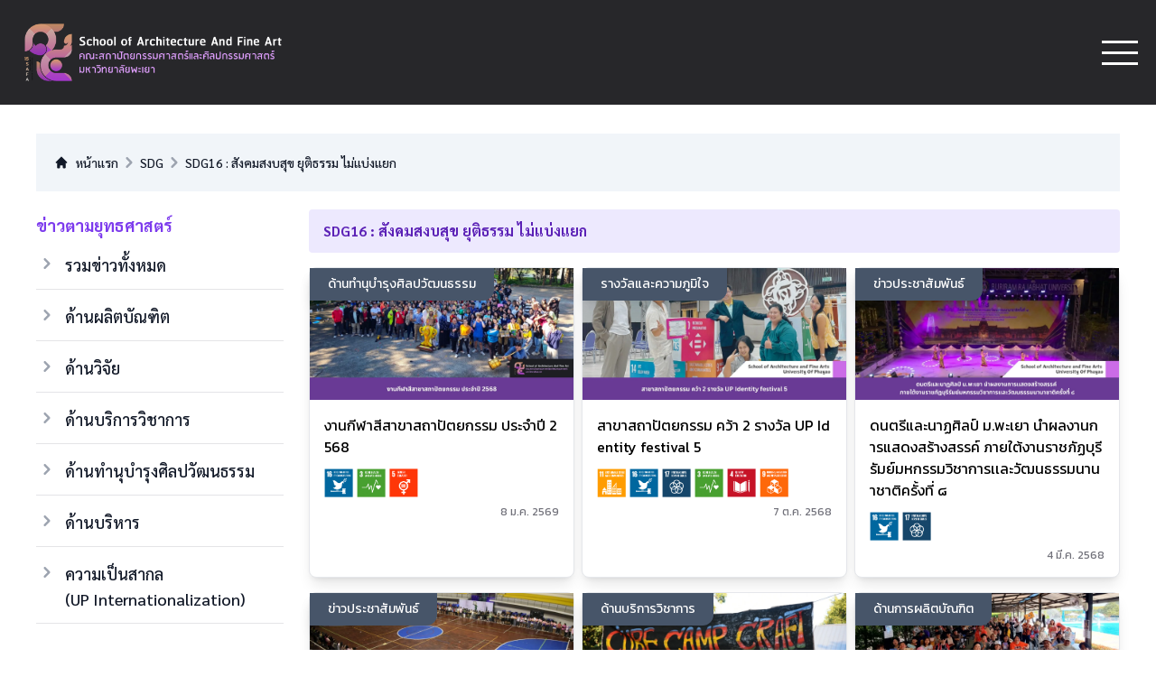

--- FILE ---
content_type: text/html; charset=UTF-8
request_url: https://safa.up.ac.th/main/?sdg=16
body_size: 8228
content:
<!DOCTYPE html>
<html lang="th">

<head>
    <meta charset="UTF-8">
    <meta http-equiv="X-UA-Compatible" content="IE=edge">
    <meta name="viewport" content="width=device-width, initial-scale=1.0">
    <link rel="icon" type="image/x-icon" href="favicon.ico">
    <meta name="google-site-verification" content="HUpPQ2XN2DLvUqFMApoOsp7QWlWeekMBNjUQWyoCKUI" />
    <meta name="apple-mobile-web-app-capable" content="yes">

    <link rel="stylesheet" href="static/addon/cookieconsent/cookieconsent.css">
    <link rel="stylesheet" href="static/css/menu_temp.css">
    <link rel="stylesheet" href="static/output.css">
    <link rel="stylesheet" href="static/css/custom_temp.css">
    

    <title>SDG16 : สังคมสงบสุข ยุติธรรม ไม่แบ่งแยก - คณะสถาปัตยกรรมศาสตร์และศิลปกรรมศาสตร์ - มหาวิทยาลัยพะเยา</title>
    <meta name="Description" content="SDG16 : สังคมสงบสุข ยุติธรรม ไม่แบ่งแยก" />
    <meta name="Keywords" content="SDG16 : สังคมสงบสุข ยุติธรรม ไม่แบ่งแยก,คณะสถาปัตยกรรมศาสตร์และศิลปกรรมศาสตร์,มหาวิทยาลัยพะเยา,สถาปัตยกรรม,สถาปัตยกรรมภายใน,ดนตรีและนาฏศิลป์,ศิลปะและการออกแบบ,University of Phayao" />
    <meta name="apple-mobile-web-app-capable" content="yes">
    
    <!-- facebook -->
    <meta property="og:type" content="page" />
    <meta property="og:title" content="SDG16 : สังคมสงบสุข ยุติธรรม ไม่แบ่งแยก - คณะสถาปัตยกรรมศาสตร์และศิลปกรรมศาสตร์ - มหาวิทยาลัยพะเยา" />
    <meta property="og:image" content="https://safa.up.ac.th/main/static/image/title_link/logo_url.jpg" />
    <meta property="og:description" content="SDG16 : สังคมสงบสุข ยุติธรรม ไม่แบ่งแยกSDG16 : สังคมสงบสุข ยุติธรรม ไม่แบ่งแยก - คณะสถาปัตยกรรมศาสตร์และศิลปกรรมศาสตร์ - มหาวิทยาลัยพะเยา">
    <meta property="og:url" content="https://safa.up.ac.th/main/?sdg=16" />
    
    <!-- twitter -->
    <meta name="twitter:card" content="summary_large_image">
    <meta name="twitter:site" content="https://safa.up.ac.th/main/?sdg=16">
    <meta name="twitter:title" content="SDG16 : สังคมสงบสุข ยุติธรรม ไม่แบ่งแยก - คณะสถาปัตยกรรมศาสตร์และศิลปกรรมศาสตร์ - มหาวิทยาลัยพะเยา">
    <meta name="twitter:description" content="SDG16 : สังคมสงบสุข ยุติธรรม ไม่แบ่งแยกSDG16 : สังคมสงบสุข ยุติธรรม ไม่แบ่งแยก - คณะสถาปัตยกรรมศาสตร์และศิลปกรรมศาสตร์ - มหาวิทยาลัยพะเยา">
    <meta name="twitter:image" content="https://safa.up.ac.th/main/static/image/title_link/logo_url.jpg">
    <meta name="twitter:domain" content="https://safa.up.ac.th">
    
    

</head>

<body>

    <!-- START INDEX-NEWS -->
    <header class="bg-zinc-800 font-Kanit ">
    <a href="index.php" class="py-2" alt="คณะสถาปัตยกรรมศาสตร์และศิลปกรรมศาสตร์ มหาวิทยาลัยพะเยา" title="คณะสถาปัตยกรรมศาสตร์และศิลปกรรมศาสตร์ มหาวิทยาลัยพะเยา"><img src="./static/pattern/main/logo15ysafa.png" alt="คณะสถาปัตยกรรมศาสตร์และศิลปกรรมศาสตร์ มหาวิทยาลัยพะเยา" title="คณะสถาปัตยกรรมศาสตร์และศิลปกรรมศาสตร์ มหาวิทยาลัยพะเยา" class=" h-auto md:h-20 "></a>
    <div class="menuToggle"></div>
    <nav>
        <ul>
            <li><a href="index.php">หน้าแรก</a></li>

            <li><a href="#">หลักสูตร</a>
                <ul>

                    <li><a href="#">หลักสูตรบัณฑิต</a>
                        <ul>
                            <li><a href="index.php?course=department-of-architecture">หลักสูตรสถาปัตยกรรม</a></li>
                            <li><a href="index.php?course=interior-architecture">หลักสูตรสถาปัตยกรรมภายใน</a></li>
                            <li><a href="index.php?course=art-and-design">หลักสูตรศิลปะและการออกแบบ</a></li>
                            <li><a href="index.php?course=music-and-dance">หลักสูตรดนตรีและนาฏศิลป์</a></li>
                        </ul>
                    </li>
                    <li><a href="#">หลักสูตรมหาบัณฑิต</a>
                        <ul>
                            <li><a href="index.php?course=creative-architecture">หลักสูตรสถาปัตยกรรมศาสตรมหาบัณฑิต สาขาวิชาสหวิทยาการสถาปัตยกรรมสร้างสรรค์</a></li>
                        </ul>
                    </li>
                    <li><a href="index.php?course=short_course">หลักสูตรระยะสั้น</a></li>
                </ul>

            </li>
            <li><a href="#">เกี่ยวกับคณะฯ</a>
                <ul>
                    <li><a href="index.php?page=structure">โครงสร้างองค์กร</a></li>   
                    <li><a href="index.php?page=authority-write">อำนาจหน้าที่</a></li>               
                    <li><a href="index.php?main=planning">แผนและมาตรการ</a></li>
                   
                    <li><a href="#">เกี่ยวกับคณะ</a>
                        <ul>
                            <li><a href="index.php?main=info">ประวัติความเป็นมา</a></li>
                            <li><a href="index.php?main=info&detail=vismis">วิสัยทัศน์และพันธกิจ</a></li>
                            <li><a href="index.php?main=info&detail=course">หลักสูตรการศีกษา</a></li>
                            <li><a href="index.php?main=info&detail=emblem">ตราสัญลักษณ์</a></li>
                            <li><a href="index.php?main=info&detail=directions">การเดินทางมาคณะ</a></li>
                            <li><a href="index.php?main=info&detail=location">แนะนำสถานที่</a></li>
                            <li><a href="index.php?main=info&detail=list-deanus">ทำเนียบคณบดี</a></li>
                        </ul>
                    </li>

                    <li><a href="index.php?main=personal">บุคลากรคณะฯ</a>
                        <ul>
                            <li><a href="index.php?team=management">ทีมผู้บริหารคณะฯ</a></li>
                            <li><a href="index.php?team=architecture">สาขาสถาปัตยกรรม</a></li>
                            <li><a href="index.php?team=interior-architecture">สาขาสถาปัตยกรรมภายใน</a></li>
                            <li><a href="index.php?team=art-and-design">สาขาศิลปะและการออกแบบ</a></li>
                            <li><a href="index.php?team=music-and-dance">สาขาดนตรีและนาฏศิลป์</a></li>
                            <li><a href="index.php?team=creative-architecture">สาขาสหวิทยาการสถาปัตยกรรมสร้างสรรค์</a></li>
                            <li><a href="index.php?team=office">สำนักงานคณะ</a></li>
                        </ul>
                    </li>

                    <li><a href="index.php?greenoffice=home">สำนักงานสีเขียว</a>
                    <li><a href="index.php?page=info-statistics">ข้อมูลเชิงสถิติ</a></li>
                  

                </ul>

            </li>

            <li><a href="#">ประชาสัมพันธ์</a>
                <ul>
                    <li><a href="index.php?category=all">ข่าวประชาสัมพันธ์</a></li>
                    <li><a href="index.php?supplies_year=all">การจัดชื้อ/จัดจ้าง</a></li>
                    <li><a href="index.php?category=contest">การประกวด/ออกแบบ</a></li>
                    <li><a href="index.php?main=meeting">รายงานการประชุม</a></li>
                    <li><a href="index.php?main=eservice">E-SERVICE</a></li>
                    <li><a href="#">บริการที่เกี่ยวข้อง</a>
                        <ul>
                            <li><a href="index.php?main=file">แบบฟอร์มเอกสาร</a></li>
                            <li><a href="index.php?main=law">กฏหมายที่เกี่ยวข้อง</a></li>
                            <li><a href="index.php?page=staff_manual">คู่มือหรือมาตรฐานการปฏิบัติงานของเจ้าหน้าที่</a></li>
                            <li><a href="index.php?page=p_manual">คู่มือหรือมาตรฐานการให้บริการ</a></li>
                        </ul>
                    </li>
                  
                </ul>
            </li>

            <li><a href="#">บริการนิสิต/บัณฑิต</a>
                <ul>
                    <li><a href="index.php?main=forum">กระดานบอร์ด</a></li>
                    <li><a href="index.php?main=qa">คำถามที่พบบ่อย</a></li>
                    <li><a href="https://www.facebook.com/profile.php?id=100063617941787" target="_black">สโมสรนิสิตคณะฯ</a>
                    <li><a href="#" traget="_black">สมาคมศิษย์เก่าคณะฯ</a>
                    <li><a href="index.php?page=iservice">I-SERVICE</a>
                </ul>
            </li>
            <li><a href="index.php?main=contact">ติดต่อเรา</a></li>
        </ul>
    </nav>
</header>
<script>
    let menuToggle = document.querySelector('.menuToggle');
    let header = document.querySelector('header');
    menuToggle.onclick = function() {
        header.classList.toggle('active');
    }
</script>
</div>    
<div class="container mx-auto">
    <div class="mx-10 my-8 font-Sarabun">
        <div class="bg-slate-100 px-5 py-5">
            <ol class="grid grid-flow-col auto-cols-max overflow-x-auto">
                <li class="inline-flex items-center">
                    <a href="index.php" class="inline-flex items-center text-sm font-medium text-gray-900 hover:text-violet-600 dark:text-gray-400 dark:hover:text-white">
                        <svg aria-hidden="true" class="w-4 h-4 mr-2" fill="currentColor" viewBox="0 0 20 20" xmlns="http://www.w3.org/2000/svg">
                            <path d="M10.707 2.293a1 1 0 00-1.414 0l-7 7a1 1 0 001.414 1.414L4 10.414V17a1 1 0 001 1h2a1 1 0 001-1v-2a1 1 0 011-1h2a1 1 0 011 1v2a1 1 0 001 1h2a1 1 0 001-1v-6.586l.293.293a1 1 0 001.414-1.414l-7-7z"></path>
                        </svg>
                        หน้าแรก
                    </a>
                </li>
                <li aria-current="page">
                    <div class="flex items-center">
                        <svg aria-hidden="true" class="w-6 h-6 text-gray-400" fill="currentColor" viewBox="0 0 20 20" xmlns="http://www.w3.org/2000/svg">
                            <path fill-rule="evenodd" d="M7.293 14.707a1 1 0 010-1.414L10.586 10 7.293 6.707a1 1 0 011.414-1.414l4 4a1 1 0 010 1.414l-4 4a1 1 0 01-1.414 0z" clip-rule="evenodd"></path>
                        </svg>
                        <span class=" text-sm font-medium text-gray-900  dark:text-gray-400">SDG</span>
                    </div>
                </li>
                <li aria-current="page">
                    <div class="flex items-center">
                        <svg aria-hidden="true" class="w-6 h-6 text-gray-400" fill="currentColor" viewBox="0 0 20 20" xmlns="http://www.w3.org/2000/svg">
                            <path fill-rule="evenodd" d="M7.293 14.707a1 1 0 010-1.414L10.586 10 7.293 6.707a1 1 0 011.414-1.414l4 4a1 1 0 010 1.414l-4 4a1 1 0 01-1.414 0z" clip-rule="evenodd"></path>
                        </svg>
                        <span class=" text-sm font-medium text-gray-900  dark:text-gray-400">SDG16 : สังคมสงบสุข ยุติธรรม ไม่แบ่งแยก</span>
                    </div>
                </li>
            </ol>
        </div>


        <div class="grid grid-cols-12 gap-2 my-5">
            <div class="col-span-12 xl:col-span-3">
                <div class=" hidden xl:block ">
<div class="" style="margin-right: 20px;">
    <div class="my-1 text-base md:text-lg text-violet-600 font-bold">ข่าวตามยุทธศาสตร์</div>

    <div class="flex items-left border-b border-zinc-200 py-3 my-1">
        <svg aria-hidden="true" class="w-6 h-6 text-gray-400" fill="currentColor" viewBox="0 0 20 20" xmlns="http://www.w3.org/2000/svg">
            <path fill-rule="evenodd" d="M7.293 14.707a1 1 0 010-1.414L10.586 10 7.293 6.707a1 1 0 011.414-1.414l4 4a1 1 0 010 1.414l-4 4a1 1 0 01-1.414 0z" clip-rule="evenodd"></path>
        </svg>
        <a href="?category=all" class="ml-1 text-base md:text-lg font-medium text-gray-900 md:ml-2 hover:underline hover:text-violet-600">รวมข่าวทั้งหมด</a>
    </div>

    <div class="flex items-left border-b border-zinc-200 py-3 my-1">
        <svg aria-hidden="true" class="w-6 h-6 text-gray-400" fill="currentColor" viewBox="0 0 20 20" xmlns="http://www.w3.org/2000/svg">
            <path fill-rule="evenodd" d="M7.293 14.707a1 1 0 010-1.414L10.586 10 7.293 6.707a1 1 0 011.414-1.414l4 4a1 1 0 010 1.414l-4 4a1 1 0 01-1.414 0z" clip-rule="evenodd"></path>
        </svg>
        <a href="?category=igp" class="ml-1 text-base md:text-lg font-medium text-gray-900 md:ml-2 hover:underline hover:text-violet-600">ด้านผลิตบัณฑิต</a>
    </div>

    <div class="flex items-left border-b border-zinc-200 py-3 my-1">
        <svg aria-hidden="true" class="w-6 h-6 text-gray-400" fill="currentColor" viewBox="0 0 20 20" xmlns="http://www.w3.org/2000/svg">
            <path fill-rule="evenodd" d="M7.293 14.707a1 1 0 010-1.414L10.586 10 7.293 6.707a1 1 0 011.414-1.414l4 4a1 1 0 010 1.414l-4 4a1 1 0 01-1.414 0z" clip-rule="evenodd"></path>
        </svg>
        <a href="?category=research" class="ml-1 text-base md:text-lg font-medium text-gray-900 md:ml-2 hover:underline hover:text-violet-600">ด้านวิจัย</a>
    </div>

    <div class="flex items-left border-b border-zinc-200 py-3 my-1">
        <svg aria-hidden="true" class="w-6 h-6 text-gray-400" fill="currentColor" viewBox="0 0 20 20" xmlns="http://www.w3.org/2000/svg">
            <path fill-rule="evenodd" d="M7.293 14.707a1 1 0 010-1.414L10.586 10 7.293 6.707a1 1 0 011.414-1.414l4 4a1 1 0 010 1.414l-4 4a1 1 0 01-1.414 0z" clip-rule="evenodd"></path>
        </svg>
        <a href="?category=academic" class="ml-1 text-base md:text-lg font-medium text-gray-900 md:ml-2 hover:underline hover:text-violet-600">ด้านบริการวิชาการ</a>
    </div>

    <div class="flex items-left border-b border-zinc-200 py-3 my-1">
        <svg aria-hidden="true" class="w-6 h-6 text-gray-400" fill="currentColor" viewBox="0 0 20 20" xmlns="http://www.w3.org/2000/svg">
            <path fill-rule="evenodd" d="M7.293 14.707a1 1 0 010-1.414L10.586 10 7.293 6.707a1 1 0 011.414-1.414l4 4a1 1 0 010 1.414l-4 4a1 1 0 01-1.414 0z" clip-rule="evenodd"></path>
        </svg>
        <a href="?category=culture" class="ml-1 text-base md:text-lg font-medium text-gray-900 md:ml-2 hover:underline hover:text-violet-600">ด้านทำนุบำรุงศิลปวัฒนธรรม</a>
    </div>

    <div class="flex items-left border-b border-zinc-200 py-3 my-1">
        <svg aria-hidden="true" class="w-6 h-6 text-gray-400" fill="currentColor" viewBox="0 0 20 20" xmlns="http://www.w3.org/2000/svg">
            <path fill-rule="evenodd" d="M7.293 14.707a1 1 0 010-1.414L10.586 10 7.293 6.707a1 1 0 011.414-1.414l4 4a1 1 0 010 1.414l-4 4a1 1 0 01-1.414 0z" clip-rule="evenodd"></path>
        </svg>
        <a href="?category=manage" class="ml-1 text-base md:text-lg font-medium text-gray-900 md:ml-2 hover:underline hover:text-violet-600">ด้านบริหาร</a>
    </div>

    <div class="flex items-left border-b border-zinc-200 py-3 my-1">
        <svg aria-hidden="true" class="w-6 h-6 text-gray-400" fill="currentColor" viewBox="0 0 20 20" xmlns="http://www.w3.org/2000/svg">
            <path fill-rule="evenodd" d="M7.293 14.707a1 1 0 010-1.414L10.586 10 7.293 6.707a1 1 0 011.414-1.414l4 4a1 1 0 010 1.414l-4 4a1 1 0 01-1.414 0z" clip-rule="evenodd"></path>
        </svg>
        <a href="?category=universality" class="ml-1 text-base md:text-lg font-medium text-gray-900 md:ml-2 hover:underline hover:text-violet-600">ความเป็นสากล <p> (UP Internationalization)</p></a>
    </div>
    <div class="my-1 mt-10 text-base md:text-lg text-violet-600 font-bold">ข่าวแยกตามหมวด</div>

    <div class="flex items-left border-b border-zinc-200 py-3 my-1">
        <svg aria-hidden="true" class="w-6 h-6 text-gray-400" fill="currentColor" viewBox="0 0 20 20" xmlns="http://www.w3.org/2000/svg">
            <path fill-rule="evenodd" d="M7.293 14.707a1 1 0 010-1.414L10.586 10 7.293 6.707a1 1 0 011.414-1.414l4 4a1 1 0 010 1.414l-4 4a1 1 0 01-1.414 0z" clip-rule="evenodd"></path>
        </svg>
        <a href="?category=contest" class="ml-1 text-base md:text-lg font-medium text-gray-900 md:ml-2 hover:underline hover:text-violet-600">การประกวด & การออกแบบ</a>
    </div>


    <div class="flex items-left border-b border-zinc-200 py-3 my-1">
        <svg aria-hidden="true" class="w-6 h-6 text-gray-400" fill="currentColor" viewBox="0 0 20 20" xmlns="http://www.w3.org/2000/svg">
            <path fill-rule="evenodd" d="M7.293 14.707a1 1 0 010-1.414L10.586 10 7.293 6.707a1 1 0 011.414-1.414l4 4a1 1 0 010 1.414l-4 4a1 1 0 01-1.414 0z" clip-rule="evenodd"></path>
        </svg>
        <a href="?category=topaward" class="ml-1 text-base md:text-lg font-medium text-gray-900 md:ml-2 hover:underline hover:text-violet-600">รางวัลและความภาคภูมิใจ</a>
    </div>
    <div class="flex items-left border-b border-zinc-200 py-3 my-1">
        <svg aria-hidden="true" class="w-6 h-6 text-gray-400" fill="currentColor" viewBox="0 0 20 20" xmlns="http://www.w3.org/2000/svg">
            <path fill-rule="evenodd" d="M7.293 14.707a1 1 0 010-1.414L10.586 10 7.293 6.707a1 1 0 011.414-1.414l4 4a1 1 0 010 1.414l-4 4a1 1 0 01-1.414 0z" clip-rule="evenodd"></path>
        </svg>
        <a href="?category=procurement" class="ml-1 text-base md:text-lg font-medium text-gray-900 md:ml-2 hover:underline hover:text-violet-600">การจัดชื้อจัดจ้าง</a>
    </div>


    <div class="flex items-left border-b border-zinc-200 py-3 my-1">
        <svg aria-hidden="true" class="w-6 h-6 text-gray-400" fill="currentColor" viewBox="0 0 20 20" xmlns="http://www.w3.org/2000/svg">
            <path fill-rule="evenodd" d="M7.293 14.707a1 1 0 010-1.414L10.586 10 7.293 6.707a1 1 0 011.414-1.414l4 4a1 1 0 010 1.414l-4 4a1 1 0 01-1.414 0z" clip-rule="evenodd"></path>
        </svg>
        <a href="?category=article" class="ml-1 text-base md:text-lg font-medium text-gray-900 md:ml-2 hover:underline hover:text-violet-600">บทความ</a>
    </div>

</div>

<div class="rounded-xl">
    <div class=" mt-5 mb-1 text-base md:text-lg text-violet-600 font-bold">ข่าวตาม SDG</div>
    <div class='flex flex-wrap justify-left'><a href='?sdg=1'><img src='static/image/SDG/1.jpg' alt='SDG1' title='SDG1' class='bg-slate-500 mx-1 my-1 h-12'></a><a href='?sdg=2'><img src='static/image/SDG/2.jpg' alt='SDG2' title='SDG2' class='bg-slate-500 mx-1 my-1 h-12'></a><a href='?sdg=3'><img src='static/image/SDG/3.jpg' alt='SDG3' title='SDG3' class='bg-slate-500 mx-1 my-1 h-12'></a><a href='?sdg=4'><img src='static/image/SDG/4.jpg' alt='SDG4' title='SDG4' class='bg-slate-500 mx-1 my-1 h-12'></a><a href='?sdg=5'><img src='static/image/SDG/5.jpg' alt='SDG5' title='SDG5' class='bg-slate-500 mx-1 my-1 h-12'></a><a href='?sdg=6'><img src='static/image/SDG/6.jpg' alt='SDG6' title='SDG6' class='bg-slate-500 mx-1 my-1 h-12'></a><a href='?sdg=7'><img src='static/image/SDG/7.jpg' alt='SDG7' title='SDG7' class='bg-slate-500 mx-1 my-1 h-12'></a><a href='?sdg=8'><img src='static/image/SDG/8.jpg' alt='SDG8' title='SDG8' class='bg-slate-500 mx-1 my-1 h-12'></a><a href='?sdg=9'><img src='static/image/SDG/9.jpg' alt='SDG9' title='SDG9' class='bg-slate-500 mx-1 my-1 h-12'></a><a href='?sdg=10'><img src='static/image/SDG/10.jpg' alt='SDG10' title='SDG10' class='bg-slate-500 mx-1 my-1 h-12'></a><a href='?sdg=11'><img src='static/image/SDG/11.jpg' alt='SDG11' title='SDG11' class='bg-slate-500 mx-1 my-1 h-12'></a><a href='?sdg=12'><img src='static/image/SDG/12.jpg' alt='SDG12' title='SDG12' class='bg-slate-500 mx-1 my-1 h-12'></a><a href='?sdg=13'><img src='static/image/SDG/13.jpg' alt='SDG13' title='SDG13' class='bg-slate-500 mx-1 my-1 h-12'></a><a href='?sdg=14'><img src='static/image/SDG/14.jpg' alt='SDG14' title='SDG14' class='bg-slate-500 mx-1 my-1 h-12'></a><a href='?sdg=15'><img src='static/image/SDG/15.jpg' alt='SDG15' title='SDG15' class='bg-slate-500 mx-1 my-1 h-12'></a><a href='?sdg=16'><img src='static/image/SDG/16.jpg' alt='SDG16' title='SDG16' class='bg-slate-500 mx-1 my-1 h-12'></a><a href='?sdg=17'><img src='static/image/SDG/17.jpg' alt='SDG17' title='SDG17' class='bg-slate-500 mx-1 my-1 h-12'></a></div><p>
</div>
</div>            </div>
            <div class="col-span-12 xl:col-span-9">
                                    <div class="py-3 bg-violet-100 text-violet-800 mb-2 rounded font-bold pl-4">SDG16 : สังคมสงบสุข ยุติธรรม ไม่แบ่งแยก</div>
                    <div class="grid grid-cols-1  sm:grid-cols-2  lg:grid-cols-3 gap-2 ">
                        
                            <div class="mt-2 rounded-lg shadow-lg border break-all bg-white font-Kanit">
                                <div class=" sm:absolute relative  py-2 bg-slate-600 text-white text-sm rounded-none sm:rounded-br-xl px-5 shadow-lg  ">
                                    ด้านทำนุบำรุงศิลปวัฒนธรรม</div>
                                <div class="mb-2 bg-zinc-600  flex justify-center items-center  ">

                                                                            <img src='https://safa.up.ac.th/main/data/news/dbae76693b81e2e736ba02edf706e343.webp' alt="งานกีฬาสีสาขาสถาปัตยกรรม ประจำปี 2568" title="งานกีฬาสีสาขาสถาปัตยกรรม ประจำปี 2568" class=" max-h-48 ">
                                    
                                </div>
                                <div class="my-4 mx-4">
                                    <div class="text-base text-black hover:text-violet-800 break-words">
                                        <a href="?news=499" target="_blank" title="งานกีฬาสีสาขาสถาปัตยกรรม ประจำปี 2568" alt="งานกีฬาสีสาขาสถาปัตยกรรม ประจำปี 2568"> งานกีฬาสีสาขาสถาปัตยกรรม ประจำปี 2568 </a>
                                    </div>
                                    <p class="mt-3">
                                                <div class='flex justify-left'><a href='?sdg=16'><img src='static/image/SDG/16.jpg' alt='SDG16' title='SDG16' class='bg-slate-500 mr-1 h-8'></a><a href='?sdg=3'><img src='static/image/SDG/3.jpg' alt='SDG3' title='SDG3' class='bg-slate-500 mr-1 h-8'></a><a href='?sdg=5'><img src='static/image/SDG/5.jpg' alt='SDG5' title='SDG5' class='bg-slate-500 mr-1 h-8'></a></div><p>                                            </p>
                                    <div class="text-xs mt-2 text-right text-zinc-500"> 8 ม.ค. 2569</div>

                                </div>
                            </div>




                        
                            <div class="mt-2 rounded-lg shadow-lg border break-all bg-white font-Kanit">
                                <div class=" sm:absolute relative  py-2 bg-slate-600 text-white text-sm rounded-none sm:rounded-br-xl px-5 shadow-lg  ">
                                    รางวัลและความภูมิใจ</div>
                                <div class="mb-2 bg-zinc-600  flex justify-center items-center  ">

                                                                            <img src='https://safa.up.ac.th/main/data/news/6ee53120284eb01f03278cdb1b5f8a82.webp' alt="สาขาสถาปัตยกรรม คว้า 2 รางวัล UP Identity festival 5" title="สาขาสถาปัตยกรรม คว้า 2 รางวัล UP Identity festival 5" class=" max-h-48 ">
                                    
                                </div>
                                <div class="my-4 mx-4">
                                    <div class="text-base text-black hover:text-violet-800 break-words">
                                        <a href="?news=472" target="_blank" title="สาขาสถาปัตยกรรม คว้า 2 รางวัล UP Identity festival 5" alt="สาขาสถาปัตยกรรม คว้า 2 รางวัล UP Identity festival 5"> สาขาสถาปัตยกรรม คว้า 2 รางวัล UP Identity festival 5 </a>
                                    </div>
                                    <p class="mt-3">
                                                <div class='flex justify-left'><a href='?sdg=11'><img src='static/image/SDG/11.jpg' alt='SDG11' title='SDG11' class='bg-slate-500 mr-1 h-8'></a><a href='?sdg=16'><img src='static/image/SDG/16.jpg' alt='SDG16' title='SDG16' class='bg-slate-500 mr-1 h-8'></a><a href='?sdg=17'><img src='static/image/SDG/17.jpg' alt='SDG17' title='SDG17' class='bg-slate-500 mr-1 h-8'></a><a href='?sdg=3'><img src='static/image/SDG/3.jpg' alt='SDG3' title='SDG3' class='bg-slate-500 mr-1 h-8'></a><a href='?sdg=4'><img src='static/image/SDG/4.jpg' alt='SDG4' title='SDG4' class='bg-slate-500 mr-1 h-8'></a><a href='?sdg=9'><img src='static/image/SDG/9.jpg' alt='SDG9' title='SDG9' class='bg-slate-500 mr-1 h-8'></a></div><p>                                            </p>
                                    <div class="text-xs mt-2 text-right text-zinc-500"> 7 ต.ค. 2568</div>

                                </div>
                            </div>




                        
                            <div class="mt-2 rounded-lg shadow-lg border break-all bg-white font-Kanit">
                                <div class=" sm:absolute relative  py-2 bg-slate-600 text-white text-sm rounded-none sm:rounded-br-xl px-5 shadow-lg  ">
                                    ข่าวประชาสัมพันธ์</div>
                                <div class="mb-2 bg-zinc-600  flex justify-center items-center  ">

                                                                            <img src='https://safa.up.ac.th/main/data/news/8a9a1d6f8fa3c19242e50f4cd29d3e0f.webp' alt="ดนตรีและนาฏศิลป์ ม.พะเยา นำผลงานการแสดงสร้างสรรค์ ภายใต้งานราชภัฏบุรีรัมย์มหกรรมวิชาการเเละวัฒนธรรมนานาชาติครั้งที่ ๘" title="ดนตรีและนาฏศิลป์ ม.พะเยา นำผลงานการแสดงสร้างสรรค์ ภายใต้งานราชภัฏบุรีรัมย์มหกรรมวิชาการเเละวัฒนธรรมนานาชาติครั้งที่ ๘" class=" max-h-48 ">
                                    
                                </div>
                                <div class="my-4 mx-4">
                                    <div class="text-base text-black hover:text-violet-800 break-words">
                                        <a href="?news=444" target="_blank" title="ดนตรีและนาฏศิลป์ ม.พะเยา นำผลงานการแสดงสร้างสรรค์ ภายใต้งานราชภัฏบุรีรัมย์มหกรรมวิชาการเเละวัฒนธรรมนานาชาติครั้งที่ ๘" alt="ดนตรีและนาฏศิลป์ ม.พะเยา นำผลงานการแสดงสร้างสรรค์ ภายใต้งานราชภัฏบุรีรัมย์มหกรรมวิชาการเเละวัฒนธรรมนานาชาติครั้งที่ ๘"> ดนตรีและนาฏศิลป์ ม.พะเยา นำผลงานการแสดงสร้างสรรค์ ภายใต้งานราชภัฏบุรีรัมย์มหกรรมวิชาการเเละวัฒนธรรมนานาชาติครั้งที่ ๘ </a>
                                    </div>
                                    <p class="mt-3">
                                                <div class='flex justify-left'><a href='?sdg=16'><img src='static/image/SDG/16.jpg' alt='SDG16' title='SDG16' class='bg-slate-500 mr-1 h-8'></a><a href='?sdg=17'><img src='static/image/SDG/17.jpg' alt='SDG17' title='SDG17' class='bg-slate-500 mr-1 h-8'></a></div><p>                                            </p>
                                    <div class="text-xs mt-2 text-right text-zinc-500"> 4 มี.ค. 2568</div>

                                </div>
                            </div>




                        
                            <div class="mt-2 rounded-lg shadow-lg border break-all bg-white font-Kanit">
                                <div class=" sm:absolute relative  py-2 bg-slate-600 text-white text-sm rounded-none sm:rounded-br-xl px-5 shadow-lg  ">
                                    ข่าวประชาสัมพันธ์</div>
                                <div class="mb-2 bg-zinc-600  flex justify-center items-center  ">

                                                                            <img src='https://safa.up.ac.th/main/data/news/e5f9c6927bd24420476cb2d3248431d8.webp' alt="การแข่งขันกีฬาภายใน SAFA SPORT DAY ครั้งที่ 1" title="การแข่งขันกีฬาภายใน SAFA SPORT DAY ครั้งที่ 1" class=" max-h-48 ">
                                    
                                </div>
                                <div class="my-4 mx-4">
                                    <div class="text-base text-black hover:text-violet-800 break-words">
                                        <a href="?news=437" target="_blank" title="การแข่งขันกีฬาภายใน SAFA SPORT DAY ครั้งที่ 1" alt="การแข่งขันกีฬาภายใน SAFA SPORT DAY ครั้งที่ 1"> การแข่งขันกีฬาภายใน SAFA SPORT DAY ครั้งที่ 1 </a>
                                    </div>
                                    <p class="mt-3">
                                                <div class='flex justify-left'><a href='?sdg=16'><img src='static/image/SDG/16.jpg' alt='SDG16' title='SDG16' class='bg-slate-500 mr-1 h-8'></a><a href='?sdg=17'><img src='static/image/SDG/17.jpg' alt='SDG17' title='SDG17' class='bg-slate-500 mr-1 h-8'></a><a href='?sdg=3'><img src='static/image/SDG/3.jpg' alt='SDG3' title='SDG3' class='bg-slate-500 mr-1 h-8'></a><a href='?sdg=5'><img src='static/image/SDG/5.jpg' alt='SDG5' title='SDG5' class='bg-slate-500 mr-1 h-8'></a></div><p>                                            </p>
                                    <div class="text-xs mt-2 text-right text-zinc-500"> 21 ม.ค. 2568</div>

                                </div>
                            </div>




                        
                            <div class="mt-2 rounded-lg shadow-lg border break-all bg-white font-Kanit">
                                <div class=" sm:absolute relative  py-2 bg-slate-600 text-white text-sm rounded-none sm:rounded-br-xl px-5 shadow-lg  ">
                                    ด้านบริการวิชาการ</div>
                                <div class="mb-2 bg-zinc-600  flex justify-center items-center  ">

                                                                            <img src='https://safa.up.ac.th/main/data/news/72a47dd023ea8b99dc413e6edab4de20.webp' alt="นิทรรศการงานสร้างสรรค์ CUBE-CAMP-CRAFT" title="นิทรรศการงานสร้างสรรค์ CUBE-CAMP-CRAFT" class=" max-h-48 ">
                                    
                                </div>
                                <div class="my-4 mx-4">
                                    <div class="text-base text-black hover:text-violet-800 break-words">
                                        <a href="?news=436" target="_blank" title="นิทรรศการงานสร้างสรรค์ CUBE-CAMP-CRAFT" alt="นิทรรศการงานสร้างสรรค์ CUBE-CAMP-CRAFT"> นิทรรศการงานสร้างสรรค์ CUBE-CAMP-CRAFT </a>
                                    </div>
                                    <p class="mt-3">
                                                <div class='flex justify-left'><a href='?sdg=16'><img src='static/image/SDG/16.jpg' alt='SDG16' title='SDG16' class='bg-slate-500 mr-1 h-8'></a><a href='?sdg=17'><img src='static/image/SDG/17.jpg' alt='SDG17' title='SDG17' class='bg-slate-500 mr-1 h-8'></a><a href='?sdg=4'><img src='static/image/SDG/4.jpg' alt='SDG4' title='SDG4' class='bg-slate-500 mr-1 h-8'></a><a href='?sdg=5'><img src='static/image/SDG/5.jpg' alt='SDG5' title='SDG5' class='bg-slate-500 mr-1 h-8'></a></div><p>                                            </p>
                                    <div class="text-xs mt-2 text-right text-zinc-500"> 21 ม.ค. 2568</div>

                                </div>
                            </div>




                        
                            <div class="mt-2 rounded-lg shadow-lg border break-all bg-white font-Kanit">
                                <div class=" sm:absolute relative  py-2 bg-slate-600 text-white text-sm rounded-none sm:rounded-br-xl px-5 shadow-lg  ">
                                    ด้านการผลิตบัณฑิต</div>
                                <div class="mb-2 bg-zinc-600  flex justify-center items-center  ">

                                                                            <img src='https://safa.up.ac.th/main/data/news/b26f086b57738dafc345823279fe31f3.webp' alt="กิจกรรมกีฬาสีและงานปีใหม่สาขาสถาปัตยกรรม" title="กิจกรรมกีฬาสีและงานปีใหม่สาขาสถาปัตยกรรม" class=" max-h-48 ">
                                    
                                </div>
                                <div class="my-4 mx-4">
                                    <div class="text-base text-black hover:text-violet-800 break-words">
                                        <a href="?news=427" target="_blank" title="กิจกรรมกีฬาสีและงานปีใหม่สาขาสถาปัตยกรรม" alt="กิจกรรมกีฬาสีและงานปีใหม่สาขาสถาปัตยกรรม"> กิจกรรมกีฬาสีและงานปีใหม่สาขาสถาปัตยกรรม </a>
                                    </div>
                                    <p class="mt-3">
                                                <div class='flex justify-left'><a href='?sdg=10'><img src='static/image/SDG/10.jpg' alt='SDG10' title='SDG10' class='bg-slate-500 mr-1 h-8'></a><a href='?sdg=16'><img src='static/image/SDG/16.jpg' alt='SDG16' title='SDG16' class='bg-slate-500 mr-1 h-8'></a><a href='?sdg=17'><img src='static/image/SDG/17.jpg' alt='SDG17' title='SDG17' class='bg-slate-500 mr-1 h-8'></a><a href='?sdg=3'><img src='static/image/SDG/3.jpg' alt='SDG3' title='SDG3' class='bg-slate-500 mr-1 h-8'></a><a href='?sdg=5'><img src='static/image/SDG/5.jpg' alt='SDG5' title='SDG5' class='bg-slate-500 mr-1 h-8'></a></div><p>                                            </p>
                                    <div class="text-xs mt-2 text-right text-zinc-500"> 20 ม.ค. 2568</div>

                                </div>
                            </div>




                        
                            <div class="mt-2 rounded-lg shadow-lg border break-all bg-white font-Kanit">
                                <div class=" sm:absolute relative  py-2 bg-slate-600 text-white text-sm rounded-none sm:rounded-br-xl px-5 shadow-lg  ">
                                    ด้านทำนุบำรุงศิลปวัฒนธรรม</div>
                                <div class="mb-2 bg-zinc-600  flex justify-center items-center  ">

                                                                            <img src='https://safa.up.ac.th/main/data/news/9381f68c1c6d49b482c140960650f3e6.webp' alt="แสง ส่อง ศิลป์ สล่าสถาปัตย์ ครั้งที่ 1" title="แสง ส่อง ศิลป์ สล่าสถาปัตย์ ครั้งที่ 1" class=" max-h-48 ">
                                    
                                </div>
                                <div class="my-4 mx-4">
                                    <div class="text-base text-black hover:text-violet-800 break-words">
                                        <a href="?news=413" target="_blank" title="แสง ส่อง ศิลป์ สล่าสถาปัตย์ ครั้งที่ 1" alt="แสง ส่อง ศิลป์ สล่าสถาปัตย์ ครั้งที่ 1"> แสง ส่อง ศิลป์ สล่าสถาปัตย์ ครั้งที่ 1 </a>
                                    </div>
                                    <p class="mt-3">
                                                <div class='flex justify-left'><a href='?sdg=16'><img src='static/image/SDG/16.jpg' alt='SDG16' title='SDG16' class='bg-slate-500 mr-1 h-8'></a><a href='?sdg=17'><img src='static/image/SDG/17.jpg' alt='SDG17' title='SDG17' class='bg-slate-500 mr-1 h-8'></a></div><p>                                            </p>
                                    <div class="text-xs mt-2 text-right text-zinc-500"> 19 พ.ย. 2567</div>

                                </div>
                            </div>




                        
                            <div class="mt-2 rounded-lg shadow-lg border break-all bg-white font-Kanit">
                                <div class=" sm:absolute relative  py-2 bg-slate-600 text-white text-sm rounded-none sm:rounded-br-xl px-5 shadow-lg  ">
                                    ด้านบริหาร</div>
                                <div class="mb-2 bg-zinc-600  flex justify-center items-center  ">

                                                                            <img src='https://safa.up.ac.th/main/data/news/0fadcddd6a036397cebbf565be341083.webp' alt="คณะสถาปัตยกรรมศาสตร์และศิลปกรรมศาสตร์ ร่วมกับมหาวิทยาลัยพะเยา ร่วมโครงการส่งเสริมคุณธรรมและความโปร่งใสในการดำเนินงานของหน่วยงานภายในมหาวิทยาลัยพะเยา ประจำปีงบประมาณ พ.ศ. 2567" title="คณะสถาปัตยกรรมศาสตร์และศิลปกรรมศาสตร์ ร่วมกับมหาวิทยาลัยพะเยา ร่วมโครงการส่งเสริมคุณธรรมและความโปร่งใสในการดำเนินงานของหน่วยงานภายในมหาวิทยาลัยพะเยา ประจำปีงบประมาณ พ.ศ. 2567" class=" max-h-48 ">
                                    
                                </div>
                                <div class="my-4 mx-4">
                                    <div class="text-base text-black hover:text-violet-800 break-words">
                                        <a href="?news=318" target="_blank" title="คณะสถาปัตยกรรมศาสตร์และศิลปกรรมศาสตร์ ร่วมกับมหาวิทยาลัยพะเยา ร่วมโครงการส่งเสริมคุณธรรมและความโปร่งใสในการดำเนินงานของหน่วยงานภายในมหาวิทยาลัยพะเยา ประจำปีงบประมาณ พ.ศ. 2567" alt="คณะสถาปัตยกรรมศาสตร์และศิลปกรรมศาสตร์ ร่วมกับมหาวิทยาลัยพะเยา ร่วมโครงการส่งเสริมคุณธรรมและความโปร่งใสในการดำเนินงานของหน่วยงานภายในมหาวิทยาลัยพะเยา ประจำปีงบประมาณ พ.ศ. 2567"> คณะสถาปัตยกรรมศาสตร์และศิลปกรรมศาสตร์ ร่วมกับมหาวิทยาลัยพะเยา ร่วมโครงการส่งเสริมคุณธรรมและความโปร่งใสในการดำเนินงานของหน่วยงานภายในมหาวิทยาลัยพะเยา ประจำปีงบประมาณ พ.ศ. 2567 </a>
                                    </div>
                                    <p class="mt-3">
                                                <div class='flex justify-left'><a href='?sdg=16'><img src='static/image/SDG/16.jpg' alt='SDG16' title='SDG16' class='bg-slate-500 mr-1 h-8'></a><a href='?sdg=17'><img src='static/image/SDG/17.jpg' alt='SDG17' title='SDG17' class='bg-slate-500 mr-1 h-8'></a></div><p>                                            </p>
                                    <div class="text-xs mt-2 text-right text-zinc-500"> 4 มี.ค. 2567</div>

                                </div>
                            </div>




                        
                            <div class="mt-2 rounded-lg shadow-lg border break-all bg-white font-Kanit">
                                <div class=" sm:absolute relative  py-2 bg-slate-600 text-white text-sm rounded-none sm:rounded-br-xl px-5 shadow-lg  ">
                                    ด้านวิจัย</div>
                                <div class="mb-2 bg-zinc-600  flex justify-center items-center  ">

                                                                            <img src='https://safa.up.ac.th/main/data/news/9f88f18153113bb5c5d99beda70a92b7.webp' alt="ก้าวแรกของการดำเนินการกิจกรรม “ฮีลใจในหุบเขา : Art and Healing in The Valley”" title="ก้าวแรกของการดำเนินการกิจกรรม “ฮีลใจในหุบเขา : Art and Healing in The Valley”" class=" max-h-48 ">
                                    
                                </div>
                                <div class="my-4 mx-4">
                                    <div class="text-base text-black hover:text-violet-800 break-words">
                                        <a href="?news=291" target="_blank" title="ก้าวแรกของการดำเนินการกิจกรรม “ฮีลใจในหุบเขา : Art and Healing in The Valley”" alt="ก้าวแรกของการดำเนินการกิจกรรม “ฮีลใจในหุบเขา : Art and Healing in The Valley”"> ก้าวแรกของการดำเนินการกิจกรรม “ฮีลใจในหุบเขา : Art and Healing in The Valley” </a>
                                    </div>
                                    <p class="mt-3">
                                                <div class='flex justify-left'><a href='?sdg=16'><img src='static/image/SDG/16.jpg' alt='SDG16' title='SDG16' class='bg-slate-500 mr-1 h-8'></a><a href='?sdg=3'><img src='static/image/SDG/3.jpg' alt='SDG3' title='SDG3' class='bg-slate-500 mr-1 h-8'></a></div><p>                                            </p>
                                    <div class="text-xs mt-2 text-right text-zinc-500"> 25 ม.ค. 2567</div>

                                </div>
                            </div>




                        
                            <div class="mt-2 rounded-lg shadow-lg border break-all bg-white font-Kanit">
                                <div class=" sm:absolute relative  py-2 bg-slate-600 text-white text-sm rounded-none sm:rounded-br-xl px-5 shadow-lg  ">
                                    ข่าวประชาสัมพันธ์</div>
                                <div class="mb-2 bg-zinc-600  flex justify-center items-center  ">

                                                                            <img src='https://safa.up.ac.th/main/data/news/866cee77e8dc7928dd72d2e2f617f6e6.webp' alt="ผู้ช่วยศาสตราจารย์ อัศนัย เล่งอี้ ร่วมต้อนรับ คณะทูตอารยสถาปัตย์ภาคเหนือ" title="ผู้ช่วยศาสตราจารย์ อัศนัย เล่งอี้ ร่วมต้อนรับ คณะทูตอารยสถาปัตย์ภาคเหนือ" class=" max-h-48 ">
                                    
                                </div>
                                <div class="my-4 mx-4">
                                    <div class="text-base text-black hover:text-violet-800 break-words">
                                        <a href="?news=254" target="_blank" title="ผู้ช่วยศาสตราจารย์ อัศนัย เล่งอี้ ร่วมต้อนรับ คณะทูตอารยสถาปัตย์ภาคเหนือ" alt="ผู้ช่วยศาสตราจารย์ อัศนัย เล่งอี้ ร่วมต้อนรับ คณะทูตอารยสถาปัตย์ภาคเหนือ"> ผู้ช่วยศาสตราจารย์ อัศนัย เล่งอี้ ร่วมต้อนรับ คณะทูตอารยสถาปัตย์ภาคเหนือ </a>
                                    </div>
                                    <p class="mt-3">
                                                <div class='flex justify-left'><a href='?sdg=10'><img src='static/image/SDG/10.jpg' alt='SDG10' title='SDG10' class='bg-slate-500 mr-1 h-8'></a><a href='?sdg=11'><img src='static/image/SDG/11.jpg' alt='SDG11' title='SDG11' class='bg-slate-500 mr-1 h-8'></a><a href='?sdg=16'><img src='static/image/SDG/16.jpg' alt='SDG16' title='SDG16' class='bg-slate-500 mr-1 h-8'></a><a href='?sdg=17'><img src='static/image/SDG/17.jpg' alt='SDG17' title='SDG17' class='bg-slate-500 mr-1 h-8'></a></div><p>                                            </p>
                                    <div class="text-xs mt-2 text-right text-zinc-500"> 30 พ.ย. 2566</div>

                                </div>
                            </div>




                        
                            <div class="mt-2 rounded-lg shadow-lg border break-all bg-white font-Kanit">
                                <div class=" sm:absolute relative  py-2 bg-slate-600 text-white text-sm rounded-none sm:rounded-br-xl px-5 shadow-lg  ">
                                    ข่าวประชาสัมพันธ์</div>
                                <div class="mb-2 bg-zinc-600  flex justify-center items-center  ">

                                                                            <img src='https://safa.up.ac.th/main/data/news/5268a51a30885605584c2df8c8a00ee1.jpg' alt="นิสิตสาขาสถาปัตยกรรมเข้าร่วมแสดงกลองทัดในงานสภานิสิตสัญจร" title="นิสิตสาขาสถาปัตยกรรมเข้าร่วมแสดงกลองทัดในงานสภานิสิตสัญจร" class=" max-h-48 ">
                                    
                                </div>
                                <div class="my-4 mx-4">
                                    <div class="text-base text-black hover:text-violet-800 break-words">
                                        <a href="?news=211" target="_blank" title="นิสิตสาขาสถาปัตยกรรมเข้าร่วมแสดงกลองทัดในงานสภานิสิตสัญจร" alt="นิสิตสาขาสถาปัตยกรรมเข้าร่วมแสดงกลองทัดในงานสภานิสิตสัญจร"> นิสิตสาขาสถาปัตยกรรมเข้าร่วมแสดงกลองทัดในงานสภานิสิตสัญจร </a>
                                    </div>
                                    <p class="mt-3">
                                                <div class='flex justify-left'><a href='?sdg=16'><img src='static/image/SDG/16.jpg' alt='SDG16' title='SDG16' class='bg-slate-500 mr-1 h-8'></a></div><p>                                            </p>
                                    <div class="text-xs mt-2 text-right text-zinc-500"> 3 ส.ค. 2566</div>

                                </div>
                            </div>




                        
                            <div class="mt-2 rounded-lg shadow-lg border break-all bg-white font-Kanit">
                                <div class=" sm:absolute relative  py-2 bg-slate-600 text-white text-sm rounded-none sm:rounded-br-xl px-5 shadow-lg  ">
                                    ด้านการผลิตบัณฑิต</div>
                                <div class="mb-2 bg-zinc-600  flex justify-center items-center  ">

                                                                            <img src='https://safa.up.ac.th/main/data/news/a54f5f85656ce3a3ee2db3c400a0f955.jpg' alt="งานกีฬาสานสัมพันธ์ ARCH 66 (Arch UP sport day 2023)" title="งานกีฬาสานสัมพันธ์ ARCH 66 (Arch UP sport day 2023)" class=" max-h-48 ">
                                    
                                </div>
                                <div class="my-4 mx-4">
                                    <div class="text-base text-black hover:text-violet-800 break-words">
                                        <a href="?news=208" target="_blank" title="งานกีฬาสานสัมพันธ์ ARCH 66 (Arch UP sport day 2023)" alt="งานกีฬาสานสัมพันธ์ ARCH 66 (Arch UP sport day 2023)"> งานกีฬาสานสัมพันธ์ ARCH 66 (Arch UP sport day 2023) </a>
                                    </div>
                                    <p class="mt-3">
                                                <div class='flex justify-left'><a href='?sdg=16'><img src='static/image/SDG/16.jpg' alt='SDG16' title='SDG16' class='bg-slate-500 mr-1 h-8'></a><a href='?sdg=17'><img src='static/image/SDG/17.jpg' alt='SDG17' title='SDG17' class='bg-slate-500 mr-1 h-8'></a><a href='?sdg=3'><img src='static/image/SDG/3.jpg' alt='SDG3' title='SDG3' class='bg-slate-500 mr-1 h-8'></a></div><p>                                            </p>
                                    <div class="text-xs mt-2 text-right text-zinc-500"> 17 ก.ค. 2566</div>

                                </div>
                            </div>




                                            </div>
                    
                    <ul class="block md:flex justify-center mt-5">
                        <li class="m-2 rounded hidden md:block">
                            <a href="index.php?sdg=16&page=1" class=" relative block bottom-0 px-3 py-3 rounded bg-violet-100 text-violet-800 font-bold text-center ">แรกสุด</a>                         </li>
                        <li class="m-2 rounded">
                            <div href="#" class=" relative block bottom-0 px-3 py-3 rounded bg-violet-100 text-violet-200 font-bold text-center ">ก่อนหน้า</div>                         </li>

                        <li class="m-2 rounded">
                            <select id="pageSelect" class=' border-violet-800 relative bottom-0 w-full py-3 rounded bg-violet-100 text-violet-800 font-bold text-center' onchange="changePage()"><option value="1" selected> 1 </option><option value="2"> 2 </option></select>                        </li>

                        <li class="m-2 rounded">
                            <a href="index.php?sdg=16&page=2" class=" relative block bottom-0 px-3 py-3 rounded bg-violet-100 text-violet-800 font-bold text-center ">ถัดไป</a>                        </li>

                        <li class="m-2 rounded hidden md:block">
                            <a href="index.php?sdg=16&page=2" class=" relative block bottom-0 px-3 py-3 rounded bg-violet-100 text-violet-800 font-bold text-center ">ท้ายสุด</a>                        </li>
                    </ul>
                    <script>
                        // ฟังก์ชันเมื่อมีการเลือกตัวเลือกใน Dropdown
                        function changePage() {
                            var selectedPage = document.getElementById("pageSelect").value;
                            window.location.href = "index.php?sdg=16&page=" + encodeURIComponent(selectedPage);
                        }
                    </script>
            </div>

        </div>
    </div>
</div>


    </div>
    </div>
    </div>
    </div>

    <footer class="bg-zinc-800  font-Kanit ">
  <div class="container mx-auto pl-10 pr-10 mb-5 bottom-0">
    <div class="grid grid-cols-2 md:grid-cols-5 ">
      <div class="min-[600px]:bg-hero bg-no-repeat bg-center col-span-3">
        <p class="mt-12 mb-0 font-bold text-[28px] text-white">
          ติดต่อเรา
        </p>
        <p class="text-[16px] text-white">
          คณะสถาปัตยกรรมศาสตร์และศิลปกรรมศาสตร์ มหาวิทยาลัยพะเยา

        </p>
        <p class="mt-0 mb-10 text-[16px] text-white">
          19 หมู่ 2 ตำบลแม่กา อำเภอเมืองพะเยา จังหวัดพะเยา 56000
        </p>

        <p class="text-[16px] text-white">
          <b class="underline hover:decoration-dashed">เบอร์โทรติดต่อ</b>:
          0 5446 6666 ต่อ 3358
        </p>
        <p class="text-[16px] text-white">
          <b class="underline hover:decoration-dashed">อีเมล์</b>:
          safa@up.ac.th
        </p>


        <link rel="stylesheet" href="https://cdnjs.cloudflare.com/ajax/libs/font-awesome/4.7.0/css/font-awesome.min.css">
        <div class="my-2">
          <a href="https://www.facebook.com/UPSAFA" class="fa fa-facebook" alt="FACEBOOK" title="FACEBOOK" target="_blank"></a>        
        </div>


      </div>
      <div class="mt-10 mb-10">
        <div class="font-bold text-base text-white">สำนักงานคณะ</div>
        <div class=" mt-3 px-2 list-disc text-white font-Sarabun">
          <div class=" flex flex-row mb-2">
            <div><svg xmlns="http://www.w3.org/2000/svg" fill="none" viewBox="0 0 24 24" stroke-width="1.5" stroke="currentColor" class="w-6 h-6">
                <path stroke-linecap="round" stroke-linejoin="round" d="M4.26 10.147a60.436 60.436 0 00-.491 6.347A48.627 48.627 0 0112 20.904a48.627 48.627 0 018.232-4.41 60.46 60.46 0 00-.491-6.347m-15.482 0a50.57 50.57 0 00-2.658-.813A59.905 59.905 0 0112 3.493a59.902 59.902 0 0110.399 5.84c-.896.248-1.783.52-2.658.814m-15.482 0A50.697 50.697 0 0112 13.489a50.702 50.702 0 017.74-3.342M6.75 15a.75.75 0 100-1.5.75.75 0 000 1.5zm0 0v-3.675A55.378 55.378 0 0112 8.443m-7.007 11.55A5.981 5.981 0 006.75 15.75v-1.5" />
              </svg>
            </div>
            <div class="ml-2"> 3362 : งานวิชาการและพัฒนานิสิต</div>
          </div>
          <div class=" flex flex-row mb-2">
            <div>

              <svg xmlns="http://www.w3.org/2000/svg" fill="none" viewBox="0 0 24 24" stroke-width="1.5" stroke="currentColor" class="w-6 h-6">
                <path stroke-linecap="round" stroke-linejoin="round" d="M2.25 21h19.5m-18-18v18m10.5-18v18m6-13.5V21M6.75 6.75h.75m-.75 3h.75m-.75 3h.75m3-6h.75m-.75 3h.75m-.75 3h.75M6.75 21v-3.375c0-.621.504-1.125 1.125-1.125h2.25c.621 0 1.125.504 1.125 1.125V21M3 3h12m-.75 4.5H21m-3.75 3.75h.008v.008h-.008v-.008zm0 3h.008v.008h-.008v-.008zm0 3h.008v.008h-.008v-.008z" />
              </svg>


            </div>
            <div class="ml-2"> 3358 : งานบริหารทั่วไป</div>
          </div>
          <div class=" flex flex-row mb-2">
            <div><svg xmlns="http://www.w3.org/2000/svg" fill="none" viewBox="0 0 24 24" stroke-width="1.5" stroke="currentColor" class="w-6 h-6">
                <path stroke-linecap="round" stroke-linejoin="round" d="M9.75 3.104v5.714a2.25 2.25 0 01-.659 1.591L5 14.5M9.75 3.104c-.251.023-.501.05-.75.082m.75-.082a24.301 24.301 0 014.5 0m0 0v5.714c0 .597.237 1.17.659 1.591L19.8 15.3M14.25 3.104c.251.023.501.05.75.082M19.8 15.3l-1.57.393A9.065 9.065 0 0112 15a9.065 9.065 0 00-6.23-.693L5 14.5m14.8.8l1.402 1.402c1.232 1.232.65 3.318-1.067 3.611A48.309 48.309 0 0112 21c-2.773 0-5.491-.235-8.135-.687-1.718-.293-2.3-2.379-1.067-3.61L5 14.5" />
              </svg>

            </div>
            <div class="ml-2"> 3364 : งานบูรณาการพันธกิจ วิจัยและบริการวิชาการ</div>
          </div>
          <div class=" flex flex-row mb-2">
            <div><svg xmlns="http://www.w3.org/2000/svg" fill="none" viewBox="0 0 24 24" stroke-width="1.5" stroke="currentColor" class="w-6 h-6">
                <path stroke-linecap="round" stroke-linejoin="round" d="M3.75 3v11.25A2.25 2.25 0 006 16.5h2.25M3.75 3h-1.5m1.5 0h16.5m0 0h1.5m-1.5 0v11.25A2.25 2.25 0 0118 16.5h-2.25m-7.5 0h7.5m-7.5 0l-1 3m8.5-3l1 3m0 0l.5 1.5m-.5-1.5h-9.5m0 0l-.5 1.5m.75-9l3-3 2.148 2.148A12.061 12.061 0 0116.5 7.605" />
              </svg>

            </div>
            <div class="ml-2">3361 : งานการเงินและแผน</div>
          </div>
        </div>
      </div>
      <div class="mt-10 mb-10">
        <div class="font-bold text-base text-white">ลิงก์ที่เกี่ยวข้อง</div>
        <div class=" mt-3 px-2 list-disc text-white font-Sarabun">
          <div class=" flex flex-row mb-2">
            <div><svg xmlns="http://www.w3.org/2000/svg" fill="none" viewBox="0 0 24 24" stroke-width="1.5" stroke="currentColor" class="w-6 h-6">
                <path stroke-linecap="round" stroke-linejoin="round" d="M7.217 10.907a2.25 2.25 0 100 2.186m0-2.186c.18.324.283.696.283 1.093s-.103.77-.283 1.093m0-2.186l9.566-5.314m-9.566 7.5l9.566 5.314m0 0a2.25 2.25 0 103.935 2.186 2.25 2.25 0 00-3.935-2.186zm0-12.814a2.25 2.25 0 103.933-2.185 2.25 2.25 0 00-3.933 2.185z" />
              </svg>
            </div>
            <div class="ml-2"> <a href="https://reg.up.ac.th/" target="_blank" rel="noopener noreferrer"> ระบบบริการการศึกษา</a></div>
          </div>
          <div class=" flex flex-row mb-2">
            <div>

              <svg xmlns="http://www.w3.org/2000/svg" fill="none" viewBox="0 0 24 24" stroke-width="1.5" stroke="currentColor" class="w-6 h-6">
                <path stroke-linecap="round" stroke-linejoin="round" d="M7.217 10.907a2.25 2.25 0 100 2.186m0-2.186c.18.324.283.696.283 1.093s-.103.77-.283 1.093m0-2.186l9.566-5.314m-9.566 7.5l9.566 5.314m0 0a2.25 2.25 0 103.935 2.186 2.25 2.25 0 00-3.935-2.186zm0-12.814a2.25 2.25 0 103.933-2.185 2.25 2.25 0 00-3.933 2.185z" />
              </svg>
            </div>
            <div class="ml-2"> <a href="https://login.microsoftonline.com/" target="_blank" rel="noopener noreferrer">บริการ E-mail Office 365 Outlook</a></div>
          </div>
          <div class=" flex flex-row mb-2">
            <div><svg xmlns="http://www.w3.org/2000/svg" fill="none" viewBox="0 0 24 24" stroke-width="1.5" stroke="currentColor" class="w-6 h-6">
                <path stroke-linecap="round" stroke-linejoin="round" d="M7.217 10.907a2.25 2.25 0 100 2.186m0-2.186c.18.324.283.696.283 1.093s-.103.77-.283 1.093m0-2.186l9.566-5.314m-9.566 7.5l9.566 5.314m0 0a2.25 2.25 0 103.935 2.186 2.25 2.25 0 00-3.935-2.186zm0-12.814a2.25 2.25 0 103.933-2.185 2.25 2.25 0 00-3.933 2.185z" />
              </svg>
            </div>
            <div class="ml-2"> <a href="https://account.activedirectory.windowsazure.com/ChangePassword.aspx" target="_blank" rel="noopener noreferrer">เปลี่ยนรหัสผ่านการใช้งานระบบเครือข่ายและอีเมล์</a></div>
          </div>

        </div>
      </div>
    </div>
  </div>
  <div class="bg-zinc-700 text-white py-5  md:mb-0 ">
    <div class="container mx-auto  px-10 bottom-0 ">
      <div class="grid grid-cols-1 md:grid-cols-2 ">
        <div class="text-white">
          Copyright © 2020 - 2026 : School of Architecture and Fine Arts - University of Phayao        </div>
        <div class="text-right">
          <a href="https://safa.up.ac.th/main/?page=Privacy-Policy" class=" text-[14px] text-slate-300"><i class="fas fa-cookie-bite"></i>นโยบายการใช้คุกกี้</a>
          <a href="#" data-cc="show-preferencesModal" aria-haspopup="dialog" class=" text-[14px] text-slate-300"><i class="fas fa-cookie-bite"></i> | ตั้งค่าคุกกี้</a>
          <a href="https://safa.up.ac.th/main/?main=sitemap" class=" text-[14px] text-slate-300"><i class="fas fa-cookie-bite"></i>| Sitemap</a>
        </div>
      </div>
    </div>
  </div>
</footer>
    
    <script type="module" src="cc-init.js"></script>
    <script>
        window.dataLayer = window.dataLayer || [];

        function gtag() {
            dataLayer.push(arguments);
        }
        gtag('js', new Date());

        gtag('config', 'G-T06LJN2MPL');
    </script>
</body>

</html>

--- FILE ---
content_type: text/css
request_url: https://safa.up.ac.th/main/static/addon/cookieconsent/cookieconsent.css
body_size: 11363
content:
#cc-main {
  -webkit-font-smoothing: antialiased;
  -moz-osx-font-smoothing: grayscale;
  -webkit-text-size-adjust: 100%;
  background: transparent;
  color: var(--cc-primary-color);
  font-family: var(--cc-font-family);
  font-size: 16px;
  font-weight: 400;
  line-height: 1.15;
  position: relative;
  position: fixed;
  text-rendering: optimizeLegibility;
  z-index: var(--cc-z-index);
}
#cc-main :after,
#cc-main :before,
#cc-main a,
#cc-main button,
#cc-main div,
#cc-main h2,
#cc-main input,
#cc-main p,
#cc-main span {
  all: unset;
  box-sizing: border-box;
}
#cc-main .pm__badge,
#cc-main button {
  all: initial;
  box-sizing: border-box;
  color: unset;
  visibility: unset;
}
#cc-main .pm__badge,
#cc-main a,
#cc-main button,
#cc-main input {
  -webkit-appearance: none;
  appearance: none;
  cursor: pointer;
  font-family: inherit;
  font-size: 100%;
  line-height: normal;
  margin: 0;
  outline: revert;
  outline-offset: 2px;
  overflow: hidden;
}
#cc-main table,
#cc-main tbody,
#cc-main td,
#cc-main th,
#cc-main thead,
#cc-main tr {
  all: revert;
  color: inherit;
  font-family: inherit;
  font-size: inherit;
  font-weight: inherit;
}
:root {
  --cc-font-family: -apple-system, BlinkMacSystemFont, "Sarabun", "Segoe UI", Roboto,
    Helvetica, Arial, sans-serif, "Apple Color Emoji", "Segoe UI Emoji",
    "Segoe UI Symbol";
  --cc-modal-border-radius: 0.5rem;
  --cc-btn-border-radius: 0.4rem;
  --cc-modal-transition-duration: 0.25s;
  --cc-link-color: var(--cc-btn-primary-bg);
  --cc-modal-margin: 1rem;
  --cc-z-index: 2147483647;
  --cc-bg: #fff;
  --cc-primary-color: #2c2f31;
  --cc-secondary-color: #5e6266;
  --cc-btn-primary-bg: #30363c;
  --cc-btn-primary-color: #fff;
  --cc-btn-primary-border-color: var(--cc-btn-primary-bg);
  --cc-btn-primary-hover-bg: #000;
  --cc-btn-primary-hover-color: #fff;
  --cc-btn-primary-hover-border-color: var(--cc-btn-primary-hover-bg);
  --cc-btn-secondary-bg: #eaeff2;
  --cc-btn-secondary-color: var(--cc-primary-color);
  --cc-btn-secondary-border-color: var(--cc-btn-secondary-bg);
  --cc-btn-secondary-hover-bg: #d4dae0;
  --cc-btn-secondary-hover-color: #000;
  --cc-btn-secondary-hover-border-color: #d4dae0;
  --cc-separator-border-color: #f0f4f7;
  --cc-toggle-on-bg: var(--cc-btn-primary-bg);
  --cc-toggle-off-bg: #667481;
  --cc-toggle-on-knob-bg: #fff;
  --cc-toggle-off-knob-bg: var(--cc-toggle-on-knob-bg);
  --cc-toggle-enabled-icon-color: var(--cc-bg);
  --cc-toggle-disabled-icon-color: var(--cc-bg);
  --cc-toggle-readonly-bg: #d5dee2;
  --cc-toggle-readonly-knob-bg: #fff;
  --cc-toggle-readonly-knob-icon-color: var(--cc-toggle-readonly-bg);
  --cc-section-category-border: var(--cc-cookie-category-block-bg);
  --cc-cookie-category-block-bg: #f0f4f7;
  --cc-cookie-category-block-border: #f0f4f7;
  --cc-cookie-category-block-hover-bg: #e9eff4;
  --cc-cookie-category-block-hover-border: #e9eff4;
  --cc-cookie-category-expanded-block-bg: transparent;
  --cc-cookie-category-expanded-block-hover-bg: #dee4e9;
  --cc-overlay-bg: rgba(0, 0, 0, 0.65);
  --cc-webkit-scrollbar-bg: var(--cc-section-category-border);
  --cc-webkit-scrollbar-hover-bg: var(--cc-btn-primary-hover-bg);
  --cc-footer-bg: var(--cc-btn-secondary-bg);
  --cc-footer-color: var(--cc-secondary-color);
  --cc-footer-border-color: #e4eaed;
  --cc-pm-toggle-border-radius: 4em;
}
#cc-main.cc--rtl {
  direction: rtl;
}
#cc-main .cm__title,
#cc-main a,
#cc-main b,
#cc-main em,
#cc-main strong {
  font-weight: 600;
}
#cc-main button > span {
  pointer-events: none;
}
#cc-main .cc__link,
#cc-main a {
  background-image: linear-gradient(currentColor, currentColor);
  background-position: 0 100%;
  background-repeat: no-repeat;
  background-size: 0 1px;
  font-weight: 600;
  position: relative;
  transition: background-size 0.25s, color 0.25s ease;
}
#cc-main .cc__link:hover,
#cc-main a:hover {
  background-size: 100% 1px;
  color: var(--cc-primary-color);
}
#cc-main .cc__link {
  color: var(--cc-link-color);
}
#cc-main .cm__desc,
#cc-main .pm__body {
  overscroll-behavior: auto contain;
  scrollbar-width: thin;
}
@media screen and (min-width: 640px) {
  #cc-main ::-webkit-scrollbar,
  #cc-main ::-webkit-scrollbar-thumb,
  #cc-main ::-webkit-scrollbar-track {
    all: revert;
  }
  #cc-main ::-webkit-scrollbar-thumb {
    -webkit-background-clip: padding-box;
    background-clip: padding-box;
    background: var(--cc-toggle-readonly-bg);
    border: 0.25rem solid var(--cc-bg);
    border-radius: 1rem;
  }
  #cc-main ::-webkit-scrollbar-thumb:hover {
    background: var(--cc-toggle-off-bg);
  }
  #cc-main ::-webkit-scrollbar {
    background: transparent;
    width: 12px;
  }
}
html.disable--interaction.show--consent,
html.disable--interaction.show--consent body {
  height: auto !important;
  overflow: hidden !important;
}
@media (prefers-reduced-motion) {
  #cc-main {
    --cc-modal-transition-duration: 0s;
  }
}
.cc--darkmode {
  --cc-bg: #161a1c;
  --cc-primary-color: #ebf3f6;
  --cc-secondary-color: #aebbc5;
  --cc-btn-primary-bg: #c2d0e0;
  --cc-btn-primary-color: var(--cc-bg);
  --cc-btn-primary-border-color: var(--cc-btn-primary-bg);
  --cc-btn-primary-hover-bg: #98a7b6;
  --cc-btn-primary-hover-color: #000;
  --cc-btn-primary-hover-border-color: var(--cc-btn-primary-hover-bg);
  --cc-btn-secondary-bg: #242c31;
  --cc-btn-secondary-color: var(--cc-primary-color);
  --cc-btn-secondary-border-color: var(--cc-btn-secondary-bg);
  --cc-btn-secondary-hover-bg: #353d43;
  --cc-btn-secondary-hover-color: #fff;
  --cc-btn-secondary-hover-border-color: var(--cc-btn-secondary-hover-bg);
  --cc-separator-border-color: #222a30;
  --cc-toggle-on-bg: var(--cc-btn-primary-bg);
  --cc-toggle-off-bg: #525f6b;
  --cc-toggle-on-knob-bg: var(--cc-btn-primary-color);
  --cc-toggle-off-knob-bg: var(--cc-btn-primary-color);
  --cc-toggle-enabled-icon-color: var(--cc-btn-primary-color);
  --cc-toggle-disabled-icon-color: var(--cc-btn-primary-color);
  --cc-toggle-readonly-bg: #343e45;
  --cc-toggle-readonly-knob-bg: #5f6b72;
  --cc-toggle-readonly-knob-icon-color: var(--cc-toggle-readonly-bg);
  --cc-section-category-border: #1e2428;
  --cc-cookie-category-block-bg: #1e2428;
  --cc-cookie-category-block-border: var(--cc-section-category-border);
  --cc-cookie-category-block-hover-bg: #242c31;
  --cc-cookie-category-block-hover-border: #232a2f;
  --cc-cookie-category-expanded-block-bg: transparent;
  --cc-cookie-category-expanded-block-hover-bg: var(--cc-toggle-readonly-bg);
  --cc-overlay-bg: rgba(0, 0, 0, 0.65);
  --cc-webkit-scrollbar-bg: var(--cc-section-category-border);
  --cc-webkit-scrollbar-hover-bg: var(--cc-btn-primary-hover-bg);
  --cc-footer-bg: #0c0e0f;
  --cc-footer-color: var(--cc-secondary-color);
  --cc-footer-border-color: #060809;
}
.cc--darkmode #cc-main {
  color-scheme: dark;
}
#cc-main .cm {
  background: var(--cc-bg);
  border-radius: var(--cc-modal-border-radius);
  box-shadow: 0 0.625em 1.875em rgba(0, 0, 2, 0.3);
  display: flex;
  flex-direction: column;
  max-width: 24em;
  opacity: 0;
  overflow: hidden;
  position: fixed;
  transform: translateY(1.6em);
  visibility: hidden;
  z-index: 1;
}
#cc-main .cm--top {
  top: var(--cc-modal-margin);
}
#cc-main .cm--middle {
  top: 50%;
  transform: translateY(calc(-50% + 1.6em));
}
#cc-main .cm--bottom {
  bottom: var(--cc-modal-margin);
}
#cc-main .cm--center {
  left: var(--cc-modal-margin);
  margin: 0 auto;
  right: var(--cc-modal-margin);
  width: unset;
}
#cc-main .cm--left {
  left: var(--cc-modal-margin);
  margin-right: var(--cc-modal-margin);
}
#cc-main .cm--right {
  margin-left: var(--cc-modal-margin);
  right: var(--cc-modal-margin);
}
#cc-main .cm__body {
  display: flex;
  flex-direction: column;
  justify-content: space-between;
  position: relative;
}
#cc-main .cm__btns,
#cc-main .cm__links {
  padding: 1em 1.3em;
  width: unset;
}
#cc-main .cm__texts {
  display: flex;
  flex: 1;
  flex-direction: column;
  justify-content: center;
  padding: 1em 0 0;
}
#cc-main .cm__desc,
#cc-main .cm__title {
  padding: 0 1.3em;
}
#cc-main .cm__title {
  font-size: 1.05em;
}
#cc-main .cm__title + .cm__desc {
  margin-top: 1.1em;
}
#cc-main .cm__desc {
  color: var(--cc-secondary-color);
  font-size: 0.9em;
  line-height: 1.5;
  max-height: 40vh;
  overflow-x: visible;
  overflow-y: auto;
  padding-bottom: 1em;
}
#cc-main .cm__btns {
  border-top: 1px solid var(--cc-separator-border-color);
  display: flex;
  flex-direction: column;
  justify-content: center;
}
#cc-main .cm__btn-group {
  display: grid;
  grid-auto-columns: minmax(0, 1fr);
}
#cc-main .cm__btn + .cm__btn,
#cc-main .cm__btn-group + .cm__btn-group {
  margin-top: 0.375rem;
}
#cc-main .cm--flip .cm__btn + .cm__btn,
#cc-main .cm--flip .cm__btn-group + .cm__btn-group {
  margin-bottom: 0.375rem;
  margin-top: 0;
}
#cc-main .cm--inline .cm__btn + .cm__btn {
  margin-left: 0.375rem;
  margin-top: 0;
}
#cc-main .cm--inline.cm--flip .cm__btn + .cm__btn {
  margin-bottom: 0;
  margin-left: 0;
  margin-right: 0.375rem;
}
#cc-main .cm--inline.cm--flip .cm__btn-group + .cm__btn-group {
  margin-bottom: 0.375rem;
  margin-right: 0;
}
#cc-main .cm--wide .cm__btn + .cm__btn,
#cc-main .cm--wide .cm__btn-group + .cm__btn-group {
  margin-left: 0.375rem;
  margin-top: 0;
}
#cc-main .cm--wide.cm--flip .cm__btn + .cm__btn,
#cc-main .cm--wide.cm--flip .cm__btn-group + .cm__btn-group {
  margin-bottom: 0;
  margin-right: 0.375rem;
}
#cc-main .cm--bar:not(.cm--inline) .cm__btn-group--uneven,
#cc-main .cm--wide .cm__btn-group--uneven {
  display: flex;
  flex: 1;
  justify-content: space-between;
}
#cc-main .cm--bar:not(.cm--inline).cm--flip .cm__btn-group--uneven,
#cc-main .cm--wide.cm--flip .cm__btn-group--uneven {
  flex-direction: row-reverse;
}
#cc-main .cm__btn {
  background: var(--cc-btn-primary-bg);
  border: 1px solid var(--cc-btn-primary-border-color);
  border-radius: var(--cc-btn-border-radius);
  color: var(--cc-btn-primary-color);
  font-size: 0.82em;
  font-weight: 600;
  min-height: 42px;
  padding: 0.5em 1em;
  text-align: center;
}
#cc-main .cm__btn:hover {
  background: var(--cc-btn-primary-hover-bg);
  border-color: var(--cc-btn-primary-hover-border-color);
  color: var(--cc-btn-primary-hover-color);
}
#cc-main .cm__btn--secondary {
  background: var(--cc-btn-secondary-bg);
  border-color: var(--cc-btn-secondary-border-color);
  color: var(--cc-btn-secondary-color);
}
#cc-main .cm__btn--secondary:hover {
  background: var(--cc-btn-secondary-hover-bg);
  border-color: var(--cc-btn-secondary-hover-border-color);
  color: var(--cc-btn-secondary-hover-color);
}
#cc-main .cm__btn--close {
  border-radius: 0;
  border-bottom-left-radius: var(--cc-btn-border-radius);
  border-right: none;
  border-top: none;
  display: none;
  font-size: 1em;
  height: 42px;
  min-width: auto !important;
  overflow: hidden;
  padding: 0 !important;
  position: absolute;
  right: 0;
  top: 0;
  width: 42px;
}
#cc-main .cm__btn--close svg {
  stroke: var(--cc-btn-primary-color);
  transform: scale(0.5);
  transition: stroke 0.15s ease;
}
#cc-main .cm__btn--close:hover svg {
  stroke: var(--cc-btn-primary-hover-color);
}
#cc-main .cm__btn--close.cm__btn--secondary svg {
  stroke: var(--cc-btn-secondary-color);
}
#cc-main .cm__btn--close.cm__btn--secondary:hover svg {
  stroke: var(--cc-btn-secondary-hover-color);
}
#cc-main .cm__btn--close + .cm__texts .cm__title {
  padding-right: 2em;
}
#cc-main .cm--inline .cm__btn-group {
  grid-auto-flow: column;
}
#cc-main .cm__footer {
  background: var(--cc-footer-bg);
  border-top: 1px solid var(--cc-footer-border-color);
  color: var(--cc-footer-color);
  padding: 0.4em 0 0.5em;
}
#cc-main .cm__links {
  display: flex;
  flex-direction: row;
  padding-bottom: 0;
  padding-top: 0;
}
#cc-main .cm__link-group {
  display: flex;
  flex-direction: row;
  font-size: 0.8em;
  width: 100%;
}
#cc-main .cm__link-group > * + * {
  margin-left: 1.3em;
}
#cc-main .cm--flip .cm__btn:last-child {
  grid-row: 1;
}
#cc-main .cm--inline.cm--flip .cm__btn:last-child {
  grid-column: 1;
}
#cc-main .cm--box .cm__btn--close {
  display: block;
}
#cc-main .cm--box.cm--flip .cm__btns {
  flex-direction: column-reverse;
}
#cc-main .cm--box.cm--wide {
  max-width: 36em;
}
#cc-main .cm--box.cm--wide .cm__btns {
  flex-direction: row;
  justify-content: space-between;
}
#cc-main .cm--box.cm--wide .cm__btn-group {
  grid-auto-flow: column;
}
#cc-main .cm--box.cm--wide .cm__btn {
  min-width: 120px;
  padding-left: 1.8em;
  padding-right: 1.8em;
}
#cc-main .cm--box.cm--wide.cm--flip .cm__btns {
  flex-direction: row-reverse;
}
#cc-main .cm--box.cm--wide.cm--flip .cm__btn:last-child {
  grid-column: 1;
}
#cc-main .cm--cloud {
  max-width: 54em;
  width: unset;
}
#cc-main .cm--cloud .cm__body {
  flex-direction: row;
}
#cc-main .cm--cloud .cm__texts {
  flex: 1;
}
#cc-main .cm--cloud .cm__desc {
  max-height: 9.4em;
}
#cc-main .cm--cloud .cm__btns {
  border-left: 1px solid var(--cc-separator-border-color);
  border-top: none;
  max-width: 23em;
}
#cc-main .cm--cloud .cm__btn-group {
  flex-direction: column;
}
#cc-main .cm--cloud .cm__btn {
  min-width: 19em;
}
#cc-main .cm--cloud.cm--flip .cm__btn-group,
#cc-main .cm--cloud.cm--flip .cm__btns {
  flex-direction: column-reverse;
}
#cc-main .cm--cloud.cm--inline .cm__btn-group {
  flex-direction: row;
}
#cc-main .cm--cloud.cm--inline .cm__btn {
  min-width: 10em;
}
#cc-main .cm--cloud.cm--inline.cm--flip .cm__btn-group {
  flex-direction: row-reverse;
}
#cc-main .cm--bar {
  --cc-modal-transition-duration: 0.35s;
  border-radius: 0;
  left: 0;
  margin: 0;
  max-width: unset;
  opacity: 1;
  right: 0;
  transform: translateY(0);
  width: 100vw;
}
#cc-main .cm--bar.cm--top {
  top: 0;
  transform: translateY(-100%);
}
#cc-main .cm--bar.cm--bottom {
  bottom: 0;
  transform: translateY(100%);
}
#cc-main .cm--bar .cm__body,
#cc-main .cm--bar .cm__links {
  margin: 0 auto;
  max-width: 55em;
  width: 100%;
}
#cc-main .cm--bar .cm__body {
  padding: 0.5em 0 0.9em;
}
#cc-main .cm--bar .cm__btns {
  border-top: none;
  flex-direction: row;
  justify-content: space-between;
}
#cc-main .cm--bar .cm__btn-group {
  grid-auto-flow: column;
}
#cc-main .cm--bar:not(.cm--inline) .cm__btn + .cm__btn,
#cc-main .cm--bar:not(.cm--inline) .cm__btn-group + .cm__btn-group {
  margin-left: 0.375rem;
  margin-top: 0;
}
#cc-main .cm--bar .cm__btn {
  min-width: 120px;
  padding-left: 2em;
  padding-right: 2em;
}
#cc-main .cm--bar.cm--flip:not(.cm--inline) .cm__btn + .cm__btn,
#cc-main .cm--bar.cm--flip:not(.cm--inline) .cm__btn-group + .cm__btn-group {
  margin-bottom: 0;
  margin-left: 0;
  margin-right: 0.375rem;
}
#cc-main .cm--bar.cm--flip .cm__btns {
  flex-direction: row-reverse;
}
#cc-main .cm--bar.cm--flip .cm__btn:last-child {
  grid-column: 1;
}
#cc-main .cm--bar.cm--inline .cm__body,
#cc-main .cm--bar.cm--inline .cm__links {
  max-width: 74em;
}
#cc-main .cm--bar.cm--inline .cm__body {
  flex-direction: row;
  padding: 0;
}
#cc-main .cm--bar.cm--inline .cm__btns {
  flex-direction: column;
  justify-content: center;
  max-width: 23em;
}
#cc-main .cm--bar.cm--inline.cm--flip .cm__btns {
  flex-direction: column-reverse;
}
#cc-main .cc--anim .cm,
#cc-main .cc--anim.cm-wrapper:before {
  transition: opacity var(--cc-modal-transition-duration) ease,
    visibility var(--cc-modal-transition-duration) ease,
    transform var(--cc-modal-transition-duration) ease;
}
#cc-main .cc--anim .cm__btn,
#cc-main .cc--anim .cm__close {
  transition: background-color 0.15s ease, border-color 0.15s ease,
    color 0.15s ease;
}
.disable--interaction #cc-main .cm-wrapper:before {
  background: var(--cc-overlay-bg);
  bottom: 0;
  content: "";
  left: 0;
  opacity: 0;
  position: fixed;
  right: 0;
  top: 0;
  visibility: hidden;
  z-index: 0;
}
.show--consent #cc-main .cc--anim .cm {
  opacity: 1;
  transform: translateY(0);
  visibility: visible !important;
}
.show--consent #cc-main .cc--anim .cm--middle {
  transform: translateY(-50%);
}
.show--consent #cc-main .cc--anim .cm--bar {
  transform: translateY(0);
}
.show--consent #cc-main .cc--anim.cm-wrapper:before {
  opacity: 1;
  visibility: visible;
}
#cc-main.cc--rtl .cm__btn--close {
  border-bottom-left-radius: unset;
  border-bottom-right-radius: var(--cc-btn-border-radius);
  left: 0;
  right: unset;
}
#cc-main.cc--rtl .cm__btn--close + .cm__texts .cm__title {
  padding-left: 2em;
  padding-right: unset;
}
#cc-main.cc--rtl .cm--inline .cm__btn + .cm__btn {
  margin-left: 0;
  margin-right: 0.375rem;
}
#cc-main.cc--rtl .cm--inline.cm--flip .cm__btn + .cm__btn {
  margin-left: 0.375rem;
  margin-right: 0;
}
#cc-main.cc--rtl .cm:not(.cm--inline).cm--bar .cm__btn + .cm__btn,
#cc-main.cc--rtl .cm:not(.cm--inline).cm--bar .cm__btn-group + .cm__btn-group,
#cc-main.cc--rtl .cm:not(.cm--inline).cm--wide .cm__btn + .cm__btn,
#cc-main.cc--rtl .cm:not(.cm--inline).cm--wide .cm__btn-group + .cm__btn-group {
  margin-left: 0;
  margin-right: 0.375rem;
}
#cc-main.cc--rtl .cm:not(.cm--inline).cm--bar.cm--flip .cm__btn + .cm__btn,
#cc-main.cc--rtl .cm:not(.cm--inline).cm--wide.cm--flip .cm__btn + .cm__btn {
  margin-left: 0.375rem;
  margin-right: 0;
}
#cc-main.cc--rtl .cm__link-group > * + * {
  margin-left: 0;
  margin-right: 1.3em;
}
@media screen and (max-width: 640px) {
  #cc-main {
    --cc-modal-margin: 0.5em;
  }
  #cc-main .cm {
    max-width: none !important;
    width: auto !important;
  }
  #cc-main .cm__body {
    flex-direction: column !important;
    padding: 0 !important;
  }
  #cc-main .cm__btns,
  #cc-main .cm__desc,
  #cc-main .cm__links,
  #cc-main .cm__title {
    padding-left: 1.1em !important;
    padding-right: 1.1em !important;
  }
  #cc-main .cm__btns {
    border-left: none !important;
    border-top: 1px solid var(--cc-separator-border-color) !important;
    flex-direction: column !important;
    max-width: none !important;
    min-width: auto !important;
  }
  #cc-main .cm__btn + .cm__btn,
  #cc-main .cm__btn-group + .cm__btn-group {
    margin: 0.375rem 0 0 !important;
  }
  #cc-main .cm--flip .cm__btn + .cm__btn,
  #cc-main .cm--flip .cm__btn-group + .cm__btn-group {
    margin-bottom: 0.375rem !important;
    margin-top: 0 !important;
  }
  #cc-main .cm__btn-group {
    display: flex !important;
    flex-direction: column !important;
    min-width: auto !important;
  }
  #cc-main .cm__btn {
    flex: auto !important;
  }
  #cc-main .cm__link-group {
    justify-content: center !important;
  }
  #cc-main .cm--flip .cm__btn-group,
  #cc-main .cm--flip .cm__btns {
    flex-direction: column-reverse !important;
  }
}
#cc-main .pm-wrapper {
  position: relative;
  z-index: 2;
}
#cc-main .pm {
  background: var(--cc-bg);
  border-radius: var(--cc-modal-border-radius);
  box-shadow: 0 0.625em 1.875em rgba(0, 0, 2, 0.3);
  display: flex;
  flex-direction: column;
  opacity: 0;
  overflow: hidden;
  position: fixed;
  visibility: hidden;
  width: 100%;
  width: unset;
  z-index: 1;
}
#cc-main svg {
  fill: none;
  width: 100%;
}
#cc-main .pm__body,
#cc-main .pm__footer,
#cc-main .pm__header {
  padding: 1em 1.4em;
}
#cc-main .pm__header {
  align-items: center;
  border-bottom: 1px solid var(--cc-separator-border-color);
  display: flex;
  justify-content: space-between;
}
#cc-main .pm__title {
  align-items: center;
  display: flex;
  flex: 1;
  font-weight: 600;
  margin-right: 2em;
}
#cc-main .pm__close-btn {
  background: var(--cc-btn-secondary-bg);
  border: 1px solid var(--cc-btn-secondary-border-color);
  border-radius: var(--cc-btn-border-radius);
  height: 40px;
  position: relative;
  transition: all 0.15s ease;
  width: 40px;
}
#cc-main .pm__close-btn span {
  display: flex;
  height: 100%;
  width: 100%;
}
#cc-main .pm__close-btn svg {
  stroke: var(--cc-btn-secondary-color);
  transform: scale(0.5);
  transition: stroke 0.15s ease;
}
#cc-main .pm__close-btn:hover {
  background: var(--cc-btn-secondary-hover-bg);
  border-color: var(--cc-btn-secondary-hover-border-color);
}
#cc-main .pm__close-btn:hover svg {
  stroke: var(--cc-btn-secondary-hover-color);
}
#cc-main .pm__body {
  flex: 1;
  overflow-y: auto;
  overflow-y: overlay;
}
#cc-main .pm__section,
#cc-main .pm__section--toggle {
  border-radius: var(--cc-btn-border-radius);
  display: flex;
  flex-direction: column;
  margin-bottom: 0.5em;
}
#cc-main .pm__section--toggle .pm__section-desc-wrapper {
  border: 1px solid var(--cc-cookie-category-block-border);
  border-radius: var(--cc-btn-border-radius);
  border-top: none;
  border-top-left-radius: 0;
  border-top-right-radius: 0;
  display: none;
  margin-top: 0 !important;
  overflow: hidden;
}
#cc-main .pm__section {
  border: 1px solid var(--cc-separator-border-color);
  padding: 1em;
  transition: background-color 0.25s ease, border-color 0.25s ease;
}
#cc-main .pm__section:first-child {
  border: none;
  margin-bottom: 2em;
  margin-top: 0;
  padding: 0;
  transition: none;
}
#cc-main .pm__section:not(:first-child):hover {
  background: var(--cc-cookie-category-block-bg);
  border-color: var(--cc-cookie-category-block-border);
}
#cc-main .pm__section-toggles + .pm__section {
  margin-top: 2em;
}
#cc-main .pm__section--toggle {
  background: var(--cc-cookie-category-block-bg);
  border-top: none;
  margin-bottom: 0.375rem;
}
#cc-main .pm__section--toggle .pm__section-title {
  align-items: center;
  background: var(--cc-cookie-category-block-bg);
  border: 1px solid var(--cc-cookie-category-block-border);
  display: flex;
  justify-content: space-between;
  min-height: 58px;
  padding: 1.1em 5.4em 1.1em 1.2em;
  position: relative;
  transition: background-color 0.25s ease, border-color 0.25s ease;
  width: 100%;
}
#cc-main .pm__section--toggle .pm__section-title:hover {
  background: var(--cc-cookie-category-block-hover-bg);
  border-color: var(--cc-cookie-category-block-hover-border);
}
#cc-main .pm__section--toggle .pm__section-desc {
  margin-top: 0;
  padding: 1em;
}
#cc-main .pm__section--toggle.is-expanded {
  --cc-cookie-category-block-bg: var(--cc-cookie-category-expanded-block-bg);
  --cc-cookie-category-block-border: var(
    --cc-cookie-category-expanded-block-hover-bg
  );
}
#cc-main .pm__section--toggle.is-expanded .pm__section-title {
  border-bottom-left-radius: 0;
  border-bottom-right-radius: 0;
}
#cc-main .pm__section--toggle.is-expanded .pm__section-arrow svg {
  transform: scale(0.5) rotate(180deg);
}
#cc-main .pm__section--toggle.is-expanded .pm__section-desc-wrapper {
  display: flex;
}
#cc-main .pm__section--expandable .pm__section-title {
  cursor: pointer;
  padding-left: 3.4em;
}
#cc-main .pm__section--expandable .pm__section-arrow {
  background: var(--cc-toggle-readonly-bg);
  border-radius: 100%;
  display: flex;
  height: 20px;
  justify-content: center;
  left: 18px;
  pointer-events: none;
  position: absolute;
  width: 20px;
}
#cc-main .pm__section--expandable .pm__section-arrow svg {
  stroke: var(--cc-btn-secondary-color);
  transform: scale(0.5);
}
#cc-main .pm__section-title-wrapper {
  align-items: center;
  display: flex;
  position: relative;
}
#cc-main .pm__section-title-wrapper + .pm__section-desc-wrapper {
  margin-top: 0.85em;
}
#cc-main .pm__section-title {
  border-radius: var(--cc-btn-border-radius);
  font-size: 0.95em;
  font-weight: 600;
}
#cc-main .pm__badge {
  align-items: center;
  background: var(--cc-btn-secondary-bg);
  border-radius: 5em;
  color: var(--cc-secondary-color);
  display: flex;
  flex: none;
  font-size: 0.8em;
  font-weight: 600;
  height: 23px;
  justify-content: center;
  margin-left: 1em;
  min-width: 23px;
  overflow: hidden;
  padding: 0 0.6em 1px;
  position: relative;
  text-align: center;
  white-space: nowrap;
  width: auto;
}
#cc-main .pm__service-counter {
  background: var(--cc-btn-primary-bg);
  color: var(--cc-btn-primary-color);
  padding: 0;
  width: 23px;
}
#cc-main .pm__service-counter[data-counterlabel] {
  padding: 0 0.6em 1px;
  width: auto;
}
#cc-main .section__toggle,
#cc-main .section__toggle-wrapper,
#cc-main .toggle__icon,
#cc-main .toggle__label {
  border-radius: var(--cc-pm-toggle-border-radius);
  height: 23px;
  transform: translateZ(0);
  width: 50px;
}
#cc-main .section__toggle-wrapper {
  cursor: pointer;
  position: absolute;
  right: 18px;
  z-index: 1;
}
#cc-main .toggle-service {
  height: 19px;
  position: relative;
  right: 0;
  width: 42px;
}
#cc-main .toggle-service .section__toggle,
#cc-main .toggle-service .toggle__icon,
#cc-main .toggle-service .toggle__label {
  height: 19px;
  width: 42px;
}
#cc-main .toggle-service .toggle__icon {
  position: relative;
}
#cc-main .toggle-service .toggle__icon-circle {
  height: 19px;
  width: 19px;
}
#cc-main
  .toggle-service
  .section__toggle:checked
  ~ .toggle__icon
  .toggle__icon-circle {
  transform: translateX(23px);
}
#cc-main .pm__section--toggle:nth-child(2) .section__toggle-wrapper:after {
  display: none !important;
}
#cc-main .section__toggle {
  border: 0;
  cursor: pointer;
  display: block;
  left: 0;
  margin: 0;
  position: absolute;
  top: 0;
}
#cc-main .section__toggle:disabled {
  cursor: not-allowed;
}
#cc-main .toggle__icon {
  background: var(--cc-toggle-off-bg);
  box-shadow: 0 0 0 1px var(--cc-toggle-off-bg);
  display: flex;
  flex-direction: row;
  pointer-events: none;
  position: absolute;
  transition: all 0.25s ease;
}
#cc-main .toggle__icon-circle {
  background: var(--cc-toggle-off-knob-bg);
  border: none;
  border-radius: var(--cc-pm-toggle-border-radius);
  box-shadow: 0 1px 2px rgba(24, 32, 3, 0.36);
  display: block;
  height: 23px;
  left: 0;
  position: absolute;
  top: 0;
  transition: transform 0.25s ease, background-color 0.25s ease;
  width: 23px;
}
#cc-main .toggle__icon-off,
#cc-main .toggle__icon-on {
  height: 100%;
  position: absolute;
  transition: opacity 0.15s ease;
  width: 100%;
}
#cc-main .toggle__icon-on {
  opacity: 0;
  transform: rotate(45deg);
}
#cc-main .toggle__icon-on svg {
  stroke: var(--cc-toggle-on-bg);
  transform: scale(0.55) rotate(-45deg);
}
#cc-main .toggle__icon-off {
  opacity: 1;
}
#cc-main .toggle__icon-off svg {
  stroke: var(--cc-toggle-off-bg);
  transform: scale(0.55);
}
#cc-main .section__toggle:checked ~ .toggle__icon {
  background: var(--cc-toggle-on-bg);
  box-shadow: 0 0 0 1px var(--cc-toggle-on-bg);
}
#cc-main .section__toggle:checked ~ .toggle__icon .toggle__icon-circle {
  background-color: var(--cc-toggle-on-knob-bg);
  transform: translateX(27px);
}
#cc-main .section__toggle:checked ~ .toggle__icon .toggle__icon-on {
  opacity: 1;
}
#cc-main .section__toggle:checked ~ .toggle__icon .toggle__icon-off {
  opacity: 0;
}
#cc-main .section__toggle:checked:disabled ~ .toggle__icon {
  background: var(--cc-toggle-readonly-bg);
  box-shadow: 0 0 0 1px var(--cc-toggle-readonly-bg);
}
#cc-main
  .section__toggle:checked:disabled
  ~ .toggle__icon
  .toggle__icon-circle {
  background: var(--cc-toggle-readonly-knob-bg);
  box-shadow: none;
}
#cc-main .section__toggle:checked:disabled ~ .toggle__icon svg {
  stroke: var(--cc-toggle-readonly-knob-icon-color);
}
#cc-main .toggle__label {
  opacity: 0;
  overflow: hidden;
  pointer-events: none;
  position: absolute;
  top: 0;
  z-index: -1;
}
#cc-main .pm__section-desc-wrapper {
  color: var(--cc-secondary-color);
  display: flex;
  flex-direction: column;
  font-size: 0.9em;
}
#cc-main .pm__section-desc-wrapper > :not(:last-child) {
  border-bottom: 1px solid var(--cc-cookie-category-block-border);
}
#cc-main .pm__section-services {
  display: flex;
  flex-direction: column;
}
#cc-main .pm__service {
  align-items: center;
  display: flex;
  justify-content: space-between;
  padding: 0.4em 1.2em;
  position: relative;
  transition: background-color 0.15s ease;
}
#cc-main .pm__service:hover {
  background-color: var(--cc-cookie-category-block-hover-bg);
}
#cc-main .pm__service-header {
  align-items: center;
  display: flex;
  margin-right: 1em;
  width: 100%;
}
#cc-main .pm__service-icon {
  border: 2px solid;
  border-radius: 100%;
  height: 8px;
  margin-left: 6px;
  margin-right: 20px;
  margin-top: 1px;
  min-width: 8px;
}
#cc-main .pm__service-title {
  font-size: 0.95em;
  width: 100%;
  word-break: break-word;
}
#cc-main .pm__section-desc {
  line-height: 1.5em;
}
#cc-main .pm__section-table {
  border-collapse: collapse;
  font-size: 0.9em;
  margin: 0;
  overflow: hidden;
  padding: 0;
  text-align: left;
  width: 100%;
}
#cc-main .pm__table-caption {
  text-align: left;
}
#cc-main .pm__table-caption,
#cc-main .pm__table-head > tr {
  border-bottom: 1px dashed var(--cc-separator-border-color);
  color: var(--cc-primary-color);
  font-weight: 600;
}
#cc-main .pm__table-tr {
  transition: background-color 0.15s ease;
}
#cc-main .pm__table-tr:hover {
  background: var(--cc-cookie-category-block-hover-bg);
}
#cc-main .pm__table-caption,
#cc-main .pm__table-td,
#cc-main .pm__table-th {
  padding: 0.625em 0.625em 0.625em 1.2em;
  vertical-align: top;
}
#cc-main .pm__footer {
  border-top: 1px solid var(--cc-separator-border-color);
  display: flex;
  justify-content: space-between;
}
#cc-main .pm__btn-group {
  display: flex;
}
#cc-main .pm__btn + .pm__btn,
#cc-main .pm__btn-group + .pm__btn-group {
  margin-left: 0.375rem;
}
#cc-main .pm--flip .pm__btn + .pm__btn,
#cc-main .pm--flip .pm__btn-group + .pm__btn-group {
  margin-left: 0;
  margin-right: 0.375rem;
}
#cc-main .pm__btn {
  background: var(--cc-btn-primary-bg);
  border: 1px solid var(--cc-btn-primary-border-color);
  border-radius: var(--cc-btn-border-radius);
  color: var(--cc-btn-primary-color);
  flex: auto;
  font-size: 0.82em;
  font-weight: 600;
  min-height: 42px;
  min-width: 110px;
  padding: 0.5em 1.5em;
  text-align: center;
  transition: background-color 0.15s ease, border-color 0.15s ease,
    color 0.15s ease;
}
#cc-main .pm__btn:hover {
  background: var(--cc-btn-primary-hover-bg);
  border-color: var(--cc-btn-primary-hover-border-color);
  color: var(--cc-btn-primary-hover-color);
}
#cc-main .pm__btn--secondary {
  background: var(--cc-btn-secondary-bg);
  border-color: var(--cc-btn-secondary-border-color);
  color: var(--cc-btn-secondary-color);
}
#cc-main .pm__btn--secondary:hover {
  background: var(--cc-btn-secondary-hover-bg);
  border-color: var(--cc-btn-secondary-hover-border-color);
  color: var(--cc-btn-secondary-hover-color);
}
#cc-main .pm--box {
  height: calc(100% - 2em);
  left: var(--cc-modal-margin);
  margin: 0 auto;
  max-height: 37.5em;
  max-width: 43em;
  right: var(--cc-modal-margin);
  top: 50%;
  transform: translateY(calc(-50% + 1.6em));
}
#cc-main .pm--box.pm--flip .pm__btn-group,
#cc-main .pm--box.pm--flip .pm__footer {
  flex-direction: row-reverse;
}
#cc-main .pm--bar {
  --cc-modal-transition-duration: 0.35s;
  border-radius: 0;
  bottom: 0;
  height: 100%;
  margin: 0;
  max-height: none;
  max-width: 29em;
  opacity: 1;
  top: 0;
  width: 100%;
}
#cc-main .pm--bar .pm__section-table,
#cc-main .pm--bar .pm__table-body,
#cc-main .pm--bar .pm__table-td,
#cc-main .pm--bar .pm__table-th,
#cc-main .pm--bar .pm__table-tr {
  display: block;
}
#cc-main .pm--bar .pm__table-head {
  display: none;
}
#cc-main .pm--bar .pm__table-caption {
  display: block;
}
#cc-main .pm--bar .pm__table-tr:not(:last-child) {
  border-bottom: 1px solid var(--cc-separator-border-color);
}
#cc-main .pm--bar .pm__table-td {
  display: flex;
  justify-content: space-between;
}
#cc-main .pm--bar .pm__table-td:before {
  color: var(--cc-primary-color);
  content: attr(data-column);
  flex: 1;
  font-weight: 600;
  min-width: 100px;
  overflow: hidden;
  padding-right: 2em;
  text-overflow: ellipsis;
}
#cc-main .pm--bar .pm__table-td > div {
  flex: 3;
}
#cc-main .pm--bar:not(.pm--wide) .pm__body,
#cc-main .pm--bar:not(.pm--wide) .pm__footer,
#cc-main .pm--bar:not(.pm--wide) .pm__header {
  padding: 1em 1.3em;
}
#cc-main .pm--bar:not(.pm--wide) .pm__btn-group,
#cc-main .pm--bar:not(.pm--wide) .pm__footer {
  flex-direction: column;
}
#cc-main .pm--bar:not(.pm--wide) .pm__btn + .pm__btn,
#cc-main .pm--bar:not(.pm--wide) .pm__btn-group + .pm__btn-group {
  margin: 0.375rem 0 0;
}
#cc-main .pm--bar:not(.pm--wide).pm--flip .pm__btn-group,
#cc-main .pm--bar:not(.pm--wide).pm--flip .pm__footer {
  flex-direction: column-reverse;
}
#cc-main .pm--bar:not(.pm--wide).pm--flip .pm__btn + .pm__btn,
#cc-main .pm--bar:not(.pm--wide).pm--flip .pm__btn-group + .pm__btn-group {
  margin-bottom: 0.375rem;
  margin-top: 0;
}
#cc-main .pm--bar:not(.pm--wide) .pm__badge {
  display: none;
}
#cc-main .pm--bar.pm--left {
  left: 0;
  transform: translateX(-100%);
}
#cc-main .pm--bar.pm--right {
  right: 0;
  transform: translateX(100%);
}
#cc-main .pm--bar.pm--wide {
  max-width: 35em;
}
#cc-main .pm--bar.pm--wide .pm__body,
#cc-main .pm--bar.pm--wide .pm__footer,
#cc-main .pm--bar.pm--wide .pm__header {
  padding: 1em 1.4em;
}
#cc-main .pm--bar.pm--wide.pm--flip .pm__btn-group,
#cc-main .pm--bar.pm--wide.pm--flip .pm__footer {
  flex-direction: row-reverse;
}
#cc-main .pm-overlay {
  background: var(--cc-overlay-bg);
  bottom: 0;
  content: "";
  left: 0;
  opacity: 0;
  position: fixed;
  right: 0;
  top: 0;
  visibility: hidden;
  z-index: 1;
}
#cc-main .cc--anim .pm,
#cc-main .cc--anim .pm-overlay {
  transition: opacity var(--cc-modal-transition-duration) ease,
    visibility var(--cc-modal-transition-duration) ease,
    transform var(--cc-modal-transition-duration) ease;
}
.show--preferences #cc-main .cc--anim .pm {
  opacity: 1;
  visibility: visible !important;
}
.show--preferences #cc-main .cc--anim .pm--box {
  transform: translateY(-50%);
}
.show--preferences #cc-main .cc--anim .pm--bar {
  transform: translateX(0);
}
.show--preferences #cc-main .cc--anim .pm-overlay {
  opacity: 1;
  visibility: visible;
}
#cc-main.cc--rtl .pm__service-header {
  margin-left: 1em;
  margin-right: 0;
}
#cc-main.cc--rtl .pm__section-arrow {
  left: unset;
  right: 18px;
}
#cc-main.cc--rtl .section__toggle-wrapper {
  left: 18px;
  right: unset;
  transform-origin: left;
}
#cc-main.cc--rtl .toggle-service {
  left: 0;
}
#cc-main.cc--rtl .pm__service-icon {
  margin-left: 20px;
  margin-right: 5px;
}
#cc-main.cc--rtl .pm__section--toggle .pm__section-title {
  padding-left: 5.4em;
  padding-right: 1.2em;
}
#cc-main.cc--rtl .pm__section--expandable .pm__section-title {
  padding-right: 3.4em;
}
#cc-main.cc--rtl .pm__badge {
  margin-left: unset;
  margin-right: 1em;
}
#cc-main.cc--rtl .toggle__icon-circle {
  transform: translateX(27px);
}
#cc-main.cc--rtl .toggle-service .toggle__icon-circle {
  transform: translateX(23px);
}
#cc-main.cc--rtl .section__toggle:checked ~ .toggle__icon .toggle__icon-circle {
  transform: translateX(0);
}
#cc-main.cc--rtl .pm__table-td,
#cc-main.cc--rtl .pm__table-th {
  padding-left: unset;
  padding-right: 1.2em;
  text-align: right;
}
#cc-main.cc--rtl .pm__table-td {
  padding-left: unset;
  padding-right: 1.2em;
}
#cc-main.cc--rtl .pm__table-td:before {
  padding-left: 2em;
  padding-right: unset;
}
#cc-main.cc--rtl .pm__btn + .pm__btn,
#cc-main.cc--rtl .pm__btn-group + .pm__btn-group {
  margin-left: 0;
  margin-right: 0.375rem;
}
#cc-main.cc--rtl .pm--flip .pm__btn + .pm__btn,
#cc-main.cc--rtl .pm--flip .pm__btn-group + .pm__btn-group {
  margin-left: 0.375rem;
  margin-right: 0;
}
#cc-main.cc--rtl .pm--flip.pm--bar:not(.pm--wide) .pm__btn + .pm__btn,
#cc-main.cc--rtl
  .pm--flip.pm--bar:not(.pm--wide)
  .pm__btn-group
  + .pm__btn-group {
  margin-left: 0;
}
@media screen and (max-width: 640px) {
  #cc-main .pm {
    border-radius: 0;
    bottom: 0;
    height: auto;
    left: 0;
    max-height: 100%;
    max-width: none !important;
    right: 0;
    top: 0;
    transform: translateY(1.6em);
  }
  #cc-main .pm__body,
  #cc-main .pm__footer,
  #cc-main .pm__header {
    padding: 0.9em !important;
  }
  #cc-main .pm__badge {
    display: none;
  }
  #cc-main .pm__section-table,
  #cc-main .pm__table-body,
  #cc-main .pm__table-caption,
  #cc-main .pm__table-td,
  #cc-main .pm__table-th,
  #cc-main .pm__table-tr {
    display: block;
  }
  #cc-main .pm__table-head {
    display: none;
  }
  #cc-main .pm__table-tr:not(:last-child) {
    border-bottom: 1px solid var(--cc-separator-border-color);
  }
  #cc-main .pm__table-td {
    display: flex;
    justify-content: space-between;
  }
  #cc-main .pm__table-td:before {
    color: var(--cc-primary-color);
    content: attr(data-column);
    flex: 1;
    font-weight: 600;
    min-width: 100px;
    overflow: hidden;
    padding-right: 2em;
    text-overflow: ellipsis;
  }
  #cc-main .pm__table-td > div {
    flex: 3;
  }
  #cc-main .pm__btn-group,
  #cc-main .pm__footer {
    flex-direction: column !important;
  }
  #cc-main .pm__btn-group {
    display: flex !important;
  }
  #cc-main .pm__btn + .pm__btn,
  #cc-main .pm__btn-group + .pm__btn-group {
    margin: 0.375rem 0 0 !important;
  }
  #cc-main .pm--flip .pm__btn + .pm__btn,
  #cc-main .pm--flip .pm__btn-group + .pm__btn-group {
    margin-bottom: 0.375rem !important;
    margin-top: 0 !important;
  }
  #cc-main .pm--flip .pm__btn-group,
  #cc-main .pm--flip .pm__footer {
    flex-direction: column-reverse !important;
  }
  .show--preferences #cc-main .cc--anim .pm {
    transform: translateY(0) !important;
  }
}


--- FILE ---
content_type: text/css
request_url: https://safa.up.ac.th/main/static/css/menu_temp.css
body_size: 721
content:

* header {
    position: relative;
    width: 100%;
    min-height: 80px;
    padding: 0 180px;
    display: flex;
    justify-content: space-between;
    align-items: center;
}

header .logo {
    color: #fff;
    text-decoration: none;

}

header ul {
    position: relative;
}

header ul li {
    position: relative;
    list-style: none;
    float: left;
    
}

header ul li a {
    color: #fff;
    padding: 18px 18px;
    text-decoration: none;
    display: flex;
    justify-content: space-between;
    border-radius: 2px;
    
}

header ul li a:hover {
    background-color: black;


}

header ul li ul {
    position: absolute;
    left: 0;
    width: 200px;
    background-color: #475569;
    display: none;
    border: 1px #27272a;
    
}

header ul li:hover>ul {
    display: block;
    border-radius: 2px;

}

header ul li ul li {
    position: relative;
    width: 100%;
    font-size: 14px;
    

}


header ul li ul li ul {
    top: 0;
    left: 200px;
    
}

/* resposive */
@media (max-width: 1340px) {
    header {
        padding: 10px 20px;

    }

    header nav {
        position: absolute;
        width: 100%;
        top: 90px;
        left: 0;
        background-color: rgb(39 39 42 / var(--tw-bg-opacity));
        display: none;
        border-bottom-left-radius: 10px;
        border-bottom-right-radius: 10px;
    }

    header.active nav {
        display: initial;
    }

    header nav ul li {
        width: 100%;
    }

    header nav ul li ul {
        position: relative;
        width: 100%;
        left: 0;
    }

    header nav ul li ul li ul {
        top: 0;
        left: 0;
    }

    header nav ul li ul li ul a {
        margin-left: 10px;
        margin-right: 10px;
        font-size: 14px;
        border-radius: 4px;
    }


    header nav ul li:hover ul li {
        background-color: #4b5563;

    }

    .menuToggle {
        position: relative;
        width: 40px;
        height: 50px;
        cursor: pointer;
        display: flex;
        justify-content: center;
        align-items: center;
    }

    .menuToggle::before {
        content: '';
        position: absolute;
        width: 100%;
        height: 3px;
        background: #fff;
        transform: translateY(-12px);
        box-shadow: 0 12px #fff;

    }

    .menuToggle::after {
        content: '';
        position: absolute;
        width: 100%;
        height: 3px;
        background: #fff;
        transform: translateY(12px);

    }

    header.active .menuToggle::before {
        transform: rotate(45deg);
        box-shadow: 0 0 #fff;
    }

    header.active .menuToggle::after {
        transform: rotate(-45deg);
        box-shadow: 0 0 #fff;
    }
}

nav {
    z-index: 100;
}

--- FILE ---
content_type: text/css
request_url: https://safa.up.ac.th/main/static/css/custom_temp.css
body_size: 761
content:

@import url('https://fonts.googleapis.com/css2?family=Sarabun:ital,wght@0,200;0,300;0,400;0,500;0,600;0,700;0,800;1,100;1,200;1,300;1,400;1,500;1,600;1,700;1,800&display=swap');
@import url('https://fonts.googleapis.com/css2?family=Mitr:ital,wght@0,200;0,300;0,400;0,500;0,600;0,700;0,800;1,100;1,200;1,300;1,400;1,500;1,600;1,700;1,800&display=swap');
@import url('https://fonts.googleapis.com/css2?family=Kanit:wght@400;500;600&display=swap');

    /* The Modal (background) */
    .modal {
      display: none;
      /* Hidden by default */
      position: fixed;
      /* Stay in place */
      z-index: 1;
      /* Sit on top */
      padding-top: 100px;
      /* Location of the box */
      left: 0;
      top: 0;
      width: 100%;
      /* Full width */
      height: 100%;
      /* Full height */
      overflow: auto;
      /* Enable scroll if needed */
      background-color: rgb(0, 0, 0);
      /* Fallback color */
      background-color: rgba(0, 0, 0, 0.4);
      /* Black w/ opacity */
  }

  /* Modal Content */
  .modal-content {
      background-color: #fefefe;
      margin: auto;
      width: 60%;
  }
  

  /* The Close Button */
  .close {
      color: #aaaaaa;
      float: right;
      font-size: 28px;
      font-weight: bold;
  }

  .close:hover,
  .close:focus {
      color: #000;
      text-decoration: none;
      cursor: pointer;
  }
  .fade {
      transition: opacity .50s linear;
  }

  .dropdown {
    position: relative;
    display: inline-block;
}

.dropdown-content {
    display: none;
    position: absolute;
    z-index: 1;
}

.dropdown:hover .dropdown-content {
    display: block;
}


@media only screen and (max-width: 500px) {
  .g-recaptcha {
    transform: scale(0.77);
    transform-origin: 0 0;
  }
}


img {
    width: auto;
    max-height: 100%;
 }

 /* FOOTER CSS */
 
 .fa {
    padding: 10px;
    font-size: 26px;
    width: 60px;
    text-align: center;
    text-decoration: none;

  }

  .fa:hover {
    opacity: 0.7;
  }

  .fa-facebook {
    background: #3B5998;
    color: white;
  }


  .fa-youtube {
    background: #bb0000;
    color: white;
  }


  .fa-rss {
    background: #ff6600;
    color: white;
  }


--- FILE ---
content_type: application/javascript
request_url: https://safa.up.ac.th/main/cc-init.js
body_size: 2364
content:
import './static/addon/cookieconsent/umd.js';

// Enable dark mode
document.documentElement.classList.add('cc--darkmode');

CookieConsent.run({
    guiOptions: {
        consentModal: {
            layout: "box",
            position: "bottom right",
            equalWeightButtons: true,
            flipButtons: false
        },
        preferencesModal: {
            layout: "box",
            position: "right",
            equalWeightButtons: true,
            flipButtons: false
        }
    },
    categories: {
        necessary: {
            readOnly: true
        },
        analytics: {}
    },
    language: {
        default: "th",
        autoDetect: "browser",
        translations: {
            en: {
                consentModal: {
                    title: "เว็บไซต์นี้ใช้คุกกี้",
                    description: "เราใช้คุกกี้เพื่อเพิ่มประสิทธิภาพ และประสบการณ์ที่ดีในการใช้งานเว็บไซต์คณะสถาปัตยกรรมศาสตร์และศิลปกรรมศาสตร์ (https://safa.up.ac.th) คุณสามารถเลือกตั้งค่าความยินยอมการใช้คุกกี้ได้",
                    acceptAllBtn: "ยอมรับทั้งหมด",
                    acceptNecessaryBtn: "ปฏิเสธทั้งหมด",
                    showPreferencesBtn: "การตั้งค่าคุกกี้",
                    footer: "<a href=\"https://safa.up.ac.th/main/index.php?main=planning&detail=pdpa\">นโยบายความเป็นส่วนตัว</a>\n<a href=\"#link\">ข้อกำหนดและเงื่อนไข</a>"
                },
                preferencesModal: {
                    title: "การตั้งค่าความเป็นส่วนตัว",
                    acceptAllBtn: "ยอมรับทั้งหมด",
                    acceptNecessaryBtn: "ปฏิเสธทั้งหมด",
                    savePreferencesBtn: "บันทึกความเป็นส่วนตัว",
                    closeIconLabel: "ปิดหน้าจอ",
                    serviceCounterLabel: "บริการ|บริการ",
                    sections: [
                      
                        {
                            title: "คุกกี้พื้นฐานที่จำเป็น <span class=\"pm__badge\">เปิดใช้งานตลอดเวลา</span>",
                            description: "คุกกี้ประเภทนี้มีความจำเป็นต่อการให้บริการ เพื่อให้ท่านสามารถเข้าใช้งานในส่วนต่าง ๆ ของเว็บไซต์คณะสถาปัตยกรรมศาสตร์และศิลปกรรมศาสตร์ มหาวิทยาลัยพะเยา (https://safa.up.ac.th/) ได้ รวมถึงช่วยจดจำข้อมูลที่ท่านเคยให้ไว้ผ่านระบบ การปิดการใช้งานคุกกี้ประเภทนี้จะส่งผลให้ท่านไม่สามารถใช้บริการในสาระสำคัญของระบบซึ่งจำเป็นต้องเรียกใช้คุกกี้ได้",
                            linkedCategory: "necessary"
                        },
                        {
                            title: "คุกกี้ในส่วนวิเคราะห์",
                            description: "คุกกี้ประเภทนี้ช่วยให้ทราบถึงการปฏิสัมพันธ์ของผู้ใช้งานในการใช้บริการเว็บไซต์คณะสถาปัตยกรรมศาสตร์และศิลปกรรมศาสตร์ มหาวิทยาลัยพะเยา (https://safa.up.ac.th/) รวมถึงหน้าเพจหรือพื้นที่ใดของระบบที่ได้รับความนิยม ตลอดจนการวิเคราะห์ข้อมูลด้านอื่น ๆ เว็บไซต์คณะสถาปัตยกรรมศาสตร์และศิลปกรรมศาสตร์ มหาวิทยาลัยพะเยา ยังใช้ข้อมูลนี้เพื่อการปรับปรุงการทำงาน และเพื่อเข้าใจพฤติกรรมของผู้ใช้งานมากขึ้น ถึงแม้ว่า ข้อมูลที่คุกกี้นี้เก็บรวบรวมจะเป็นข้อมูลที่ไม่สามารถระบุตัวตนได้ และนำมาใช้วิเคราะห์ทางสถิติเท่านั้น การปิดการใช้งานคุกกี้ประเภทนี้จะส่งผลให้ ไม่สามารถทราบปริมาณผู้เข้าเยี่ยมชมเว็บไซต์ และไม่สามารถประเมินคุณภาพการให้บริการได้.",
                            linkedCategory: "analytics"
                            
                        },
                        {
                            title: "คุกกี้เพื่อการโฆษณาไปยังกลุ่มเป้าหมาย",
                            description: "คุกกี้ประเภทนี้เป็นคุกกี้ที่เกิดจากการเชื่อมโยงเว็บไซต์ของบุคคลที่สาม ซึ่งเก็บข้อมูลการเข้าใช้งานและเว็บไซต์ที่ท่านได้เข้าเยี่ยมชม เพื่อนำเสนอสินค้าหรือบริการบนเว็บไซต์อื่นที่ไม่ใช่ของเว็บไซต์คณะสถาปัตยกรรมศาสตร์และศิลปกรรมศาสตร์ มหาวิทยาลัยพะเยา (https://safa.up.ac.th/) ทั้งนี้ หากท่านปิดการใช้งานคุกกี้ประเภทนี้จะไม่ส่งผลต่อการใช้งานระบบ แต่จะส่งผลให้การนำเสนอสินค้าหรือบริการบนเว็บไซต์อื่น ๆ ไม่สอดคล้องกับความสนใจของท่าน",
                            linkedCategory: "analytics"
                            
                        },
                    
                    ]
                }
            }
        }
    }
});